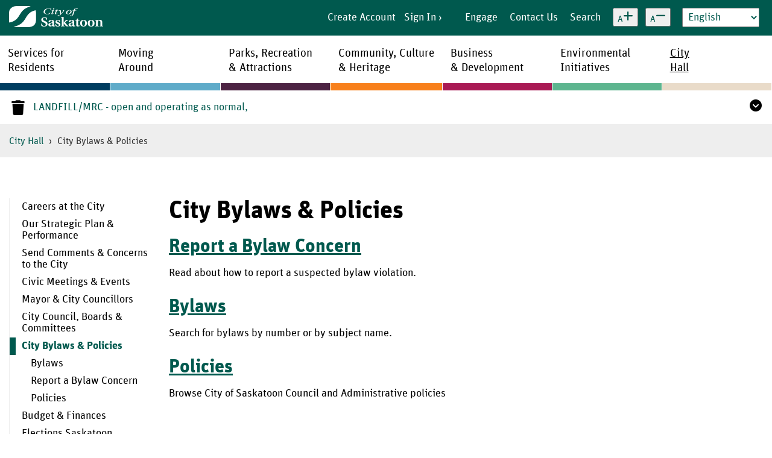

--- FILE ---
content_type: text/html; charset=UTF-8
request_url: https://www.saskatoon.ca/city-hall/city-bylaws-policies
body_size: 51027
content:
<!DOCTYPE html>
<html  lang="en" dir="ltr">
  <head>
    <meta charset="utf-8" />
<noscript><style>form.antibot * :not(.antibot-message) { display: none !important; }</style>
</noscript><script async src="https://www.googletagmanager.com/gtag/js?id=G-SZSMXL4JSE"></script>
<script>window.dataLayer = window.dataLayer || [];function gtag(){dataLayer.push(arguments)};gtag("js", new Date());gtag("set", "developer_id.dMDhkMT", true);gtag("config", "G-SZSMXL4JSE", {"groups":"default","page_placeholder":"PLACEHOLDER_page_location"});</script>
<meta name="keywords" content="Saskatoon, City, councillor, municipal, citizens, information, Saskatchewan, bylaws, water, waste, wards, cityhall, city hall, jobs, carreers, city centre, development, elections, impound, leisure pass, civic, map, city of bridges, planning, recreation, golf courses, snow, streets, sidewalks, utilities, waste" />
<link rel="canonical" href="https://www.saskatoon.ca/city-hall/city-bylaws-policies" />
<meta name="twitter:site" content="@cityofsaskatoon" />
<meta name="twitter:title" content="City Bylaws &amp; Policies" />
<meta name="twitter:image" content="https://www.saskatoon.ca/sites/default/files/images/new-social-media.jpg" />
<meta name="Generator" content="Drupal 10 (https://www.drupal.org)" />
<meta name="MobileOptimized" content="width" />
<meta name="HandheldFriendly" content="true" />
<meta name="viewport" content="width=device-width, initial-scale=1.0" />
<link rel="icon" href="/themes/saskatoon_ca/favicon.ico" type="image/vnd.microsoft.icon" />

    <title>City Bylaws &amp; Policies | City of Saskatoon</title>
    <script type="text/javascript">
  !function(T,l,y){var S=T.location,k="script",D="connectionString",C="ingestionendpoint",I="disableExceptionTracking",E="ai.device.",b="toLowerCase",w="crossOrigin",N="POST",e="appInsightsSDK",t=y.name||"appInsights";(y.name||T[e])&&(T[e]=t);var n=T[t]||function(d){var g=!1,f=!1,m={initialize:!0,queue:[],sv:"5",version:2,config:d};function v(e,t){var n={},a="Browser";return n[E+"id"]=a[b](),n[E+"type"]=a,n["ai.operation.name"]=S&&S.pathname||"_unknown_",n["ai.internal.sdkVersion"]="javascript:snippet_"+(m.sv||m.version),{time:function(){var e=new Date;function t(e){var t=""+e;return 1===t.length&&(t="0"+t),t}return e.getUTCFullYear()+"-"+t(1+e.getUTCMonth())+"-"+t(e.getUTCDate())+"T"+t(e.getUTCHours())+":"+t(e.getUTCMinutes())+":"+t(e.getUTCSeconds())+"."+((e.getUTCMilliseconds()/1e3).toFixed(3)+"").slice(2,5)+"Z"}(),name:"Microsoft.ApplicationInsights."+e.replace(/-/g,"")+"."+t,sampleRate:100,tags:n,data:{baseData:{ver:2}}}}var h=d.url||y.src;if(h){function a(e){var t,n,a,i,r,o,s,c,u,p,l;g=!0,m.queue=[],f||(f=!0,t=h,s=function(){var e={},t=d.connectionString;if(t)for(var n=t.split(";"),a=0;a<n.length;a++){var i=n[a].split("=");2===i.length&&(e[i[0][b]()]=i[1])}if(!e[C]){var r=e.endpointsuffix,o=r?e.location:null;e[C]="https://"+(o?o+".":"")+"dc."+(r||"services.visualstudio.com")}return e}(),c=s[D]||d[D]||"",u=s[C],p=u?u+"/v2/track":d.endpointUrl,(l=[]).push((n="SDK LOAD Failure: Failed to load Application Insights SDK script (See stack for details)",a=t,i=p,(o=(r=v(c,"Exception")).data).baseType="ExceptionData",o.baseData.exceptions=[{typeName:"SDKLoadFailed",message:n.replace(/\./g,"-"),hasFullStack:!1,stack:n+"\nSnippet failed to load ["+a+"] -- Telemetry is disabled\nHelp Link: https://go.microsoft.com/fwlink/?linkid=2128109\nHost: "+(S&&S.pathname||"_unknown_")+"\nEndpoint: "+i,parsedStack:[]}],r)),l.push(function(e,t,n,a){var i=v(c,"Message"),r=i.data;r.baseType="MessageData";var o=r.baseData;return o.message='AI (Internal): 99 message:"'+("SDK LOAD Failure: Failed to load Application Insights SDK script (See stack for details) ("+n+")").replace(/\"/g,"")+'"',o.properties={endpoint:a},i}(0,0,t,p)),function(e,t){if(JSON){var n=T.fetch;if(n&&!y.useXhr)n(t,{method:N,body:JSON.stringify(e),mode:"cors"});else if(XMLHttpRequest){var a=new XMLHttpRequest;a.open(N,t),a.setRequestHeader("Content-type","application/json"),a.send(JSON.stringify(e))}}}(l,p))}function i(e,t){f||setTimeout(function(){!t&&m.core||a()},500)}var e=function(){var n=l.createElement(k);n.src=h;var e=y[w];return!e&&""!==e||"undefined"==n[w]||(n[w]=e),n.onload=i,n.onerror=a,n.onreadystatechange=function(e,t){"loaded"!==n.readyState&&"complete"!==n.readyState||i(0,t)},n}();y.ld<0?l.getElementsByTagName("head")[0].appendChild(e):setTimeout(function(){l.getElementsByTagName(k)[0].parentNode.appendChild(e)},y.ld||0)}try{m.cookie=l.cookie}catch(p){}function t(e){for(;e.length;)!function(t){m[t]=function(){var e=arguments;g||m.queue.push(function(){m[t].apply(m,e)})}}(e.pop())}var n="track",r="TrackPage",o="TrackEvent";t([n+"Event",n+"PageView",n+"Exception",n+"Trace",n+"DependencyData",n+"Metric",n+"PageViewPerformance","start"+r,"stop"+r,"start"+o,"stop"+o,"addTelemetryInitializer","setAuthenticatedUserContext","clearAuthenticatedUserContext","flush"]),m.SeverityLevel={Verbose:0,Information:1,Warning:2,Error:3,Critical:4};var s=(d.extensionConfig||{}).ApplicationInsightsAnalytics||{};if(!0!==d[I]&&!0!==s[I]){var c="onerror";t(["_"+c]);var u=T[c];T[c]=function(e,t,n,a,i){var r=u&&u(e,t,n,a,i);return!0!==r&&m["_"+c]({message:e,url:t,lineNumber:n,columnNumber:a,error:i}),r},d.autoExceptionInstrumented=!0}return m}(y.cfg);function a(){y.onInit&&y.onInit(n)}(T[t]=n).queue&&0===n.queue.length?(n.queue.push(a),n.trackPageView({})):a()}(window,document,{
    src: "https://js.monitor.azure.com/scripts/b/ai.2.min.js", crossOrigin: "anonymous", cfg: { connectionString: "InstrumentationKey=4e287f86-e80b-469f-b3c1-32e87dbcbc78;IngestionEndpoint=https://canadacentral-1.in.applicationinsights.azure.com/" }});
</script>
        <link href="/themes/saskatoon_ca/fontawesome-v6/css/all.min.css" rel="stylesheet">
<!--[if gte IE 9 | !IE ]><!-->
    <link rel="stylesheet" href="/themes/saskatoon_ca/libraries/wet/css/theme.min.css"/>
    <link rel="stylesheet" href="/themes/saskatoon_ca/css/wet-theme-overrides.css"/>
<!--<![endif]-->
<!--[if lt IE 9]>
    <link href="/themes/saskatoon_ca/libraries/wet/assets/favicon.ico" rel="shortcut icon"/>
    <link rel="stylesheet" href="/themes/saskatoon_ca/libraries/wet/css/ie8-wet-boew.min.css"/>
    <script src="/themes/saskatoon_ca/libraries/wet/js/jquery/1.11.1/jquery.min.js"></script>
    <script src="/themes/saskatoon_ca/libraries/wet/js/ie8-wet-boew.min.js"></script>

<![endif]-->
<noscript><link rel="stylesheet" href="/themes/saskatoon_ca/libraries/wet/wet-boew/css/noscript.css"/></noscript>
    <link rel="stylesheet" media="all" href="/sites/default/files/css/css_YHLeOzb2bKqIGGZ_mgNHbI3Bj1ABfPq-EncHFLrVnYU.css?delta=0&amp;language=en&amp;theme=saskatoon_ca&amp;include=eJx1jUEKwCAMBD8k-KQQJQURs5IslP6-3noqzGFgDtO0TyEOu7bPZXR4aQCTobteoctuxCypOZWAy1gbQXWKg6Nb_U8ln6Stc0h7AVSnLiE" />
<link rel="stylesheet" media="all" href="/sites/default/files/css/css_7S1LWqzQpwyJyX7P9rwX5DfR9M_vuPQU0dRvt3XQFFU.css?delta=1&amp;language=en&amp;theme=saskatoon_ca&amp;include=eJx1jUEKwCAMBD8k-KQQJQURs5IslP6-3noqzGFgDtO0TyEOu7bPZXR4aQCTobteoctuxCypOZWAy1gbQXWKg6Nb_U8ln6Stc0h7AVSnLiE" />
<link rel="stylesheet" media="print" href="/sites/default/files/css/css_cW9Rk1VVu2ZWLqd-P2GpGDJbcbGa5h0NeXH87xvaiMM.css?delta=2&amp;language=en&amp;theme=saskatoon_ca&amp;include=eJx1jUEKwCAMBD8k-KQQJQURs5IslP6-3noqzGFgDtO0TyEOu7bPZXR4aQCTobteoctuxCypOZWAy1gbQXWKg6Nb_U8ln6Stc0h7AVSnLiE" />

    
    <meta name="format-detection" content="telephone=no">
    <meta name="msvalidate.01" content="EE931C5DE7F88A89745334B2274EC5A1" />
    <script>document.documentElement.className += (("ontouchstart" in document.documentElement) ? ' touch' : ' no-touch');</script>

                                      
            <script type="text/javascript">
        (function(c,l,a,r,i,t,y){
          c[a]=c[a]||function(){(c[a].q=c[a].q||[]).push(arguments)};
          t=l.createElement(r);t.async=1;t.src="https://www.clarity.ms/tag/"+i;
          y=l.getElementsByTagName(r)[0];y.parentNode.insertBefore(t,y);
        })(window, document, "clarity", "script", "t4k0w811pe");
      </script>
       
  </head>

  <body class="path-node page-node-type-page has-glyphicons">
    <a href="#main-content" class="visually-hidden focusable skip-link">
      Skip to main content
    </a>

    <header id="header" role="banner">
      <div class="header-topbar">
        <div class="header-logo">
          <a href="/" style="
                  background-image: url(/themes/saskatoon_ca/images/logo.png);
                  background-image: url(/themes/saskatoon_ca/images/logo.svg), none;">
            <span class="clip">Home</span>
          </a>
        </div>

        <div class="header-topbar-inner">
          <div class="header-user">
            
<section class="block block-saskatoon-dashboard block-saskatoon-dashboard-user-links clearfix">
  
    

        <a class="create-account" href="https://apps5.saskatoon.ca/app/IDSrvAnon/AcctCreateU.aspx">Create Account</a>
  <a href="/saml_login" class="signin">Sign In</a>

  </section>


          </div>
          <div class="header-icon">
            <a href="/engage">
              <i class="fa fa-users" aria-hidden="true"></i>
              <span>Engage</span>
            </a>
          </div>
          <div class="header-icon">
            <a href="/city-hall/send-comments-concerns-city/contact-us">
              <i class="fa fa-phone" aria-hidden="true"></i>
              <span>Contact Us</span>
            </a>
          </div>
          <div class="header-icon">
            <a href="#" class="header-topbar-drawer-toggle" data-selector="#header-search" data-focus="#gsc-i-id1">
              <i class="fa fa-search" aria-hidden="true"></i>
              <span>Search</span>
            </a>
          </div>
          <div id="text-size-adjustments">
            <button class="text-size-button text-size-increase" data-action="increase" aria-label="Increase text size" translate="no">
              <span class="letter">A</span><span class="btnaction fa-solid fa-plus"></span>
            </button>
            <button class="text-size-button text-size-decrease" data-action="decrease" aria-label="Decrease text size" translate="no">
              <span class="letter">A</span><span class="btnaction fa-solid fa-minus"></span>
            </button>
          </div>
          <div class="header-language">
            <div class="gtranslate_wrapper"></div>
          </div>
        </div>

        <div class="header-topbar-dresser">
          <div id="header-search" class="header-topbar-drawer">
            
<section class="block block-saskatoon-google-search block-saskatoon-google-search-box clearfix">
  
    

      <section class="header-search" id="wb-srch">
  <div id="cse-search-box">
    <div class="gcse-searchbox-only" data-resultsUrl="/search" enableAutoComplete="true"></div>
  </div>
</section>

  </section>


          </div>
        </div>
      </div>
    </header>

      <div class="region region-nav-primary">
    <div id="wb-bnr">
	<div id="wb-bar">
		<nav role="navigation" id="wb-sm" data-trgt="mb-pnl" class="wb-menu wb-menu-inited navigation-primary" typeof="SiteNavigationElement">
			<div id="wb-glb-mn" class="pnl-strt nvbar">
				<h2>Main Menu</h2>
				<div>
					
                  <ul class="list-inline menu" role="menubar">
                                                
                <li class="section-1 expanded  first">
                                                                                                                                                                                                                                            <a href="/services-residents" class="item" data-drupal-link-system-path="node/133">Services for<br>Residents</a>
                    
                                                      <ul class="sm list-unstyled" role="menu">
                                                
                <li class="expanded  first">
                                                                                                                                                                                                <a href="/services-residents/connect-your-city" data-drupal-link-system-path="node/650939">Connect with your City</a>
                    
                                                      <ul role="menu">
                                                
                <li class="first">
                                                                                                                                                                                            <details>
                            <summary><a href="/engage" title="Engage with Your City" data-drupal-link-system-path="engage">Engage with your City</a></summary>
                          
                                                           </details>
                                 </li>
                                            
                <li>
                                                                                                                                                                                            <details>
                            <summary><a href="/services-residents/connect-your-city/use-our-online-services" data-drupal-link-system-path="node/575785">Request Services Online</a></summary>
                          
                                                           </details>
                                 </li>
                                            
                <li>
                                                                                                                                                                                            <details>
                            <summary><a href="/city-hall/send-comments-concerns-city/contact-us" title="Contact Us" data-drupal-link-system-path="node/529192">Contact Us on our Website</a></summary>
                          
                                                           </details>
                                 </li>
                                            
                <li>
                                                                                                                                                                                            <details>
                            <summary><a href="/services-residents/connect-your-city/contact-us-social-media" data-drupal-link-system-path="node/650940">Contact Us on Social Media</a></summary>
                          
                                                           </details>
                                 </li>
                                            
                <li>
                                                                                                                                                                                            <details>
                            <summary><a href="/services-residents/connect-your-city/contact-us-phone" data-drupal-link-system-path="node/106109">Contact Us by Phone</a></summary>
                          
                                                           </details>
                                 </li>
                                            
                <li>
                                                                                                                                                                                            <details>
                            <summary><a href="/services-residents/connect-your-city/organizational-charts" data-drupal-link-system-path="node/215">Organizational Charts</a></summary>
                          
                                                           </details>
                                 </li>
                                            
                <li>
                                                                                                                                                                                            <details>
                            <summary><a href="/services-residents/connect-your-city/pilot-project-public-wifi" data-drupal-link-system-path="node/1243353">Free public WiFi pilot project</a></summary>
                          
                                                           </details>
                                 </li>
                                            
                <li>
                                                                                                                                                                                            <details>
                            <summary><a href="/services-residents/connect-your-city/news-subscriptions" data-drupal-link-system-path="node/1198599">News Subscriptions</a></summary>
                          
                                                           </details>
                                 </li>
                                            
                <li>
                                                                                                                                                                                            <details>
                            <summary><a href="/services-residents/connect-your-city/open-data" data-drupal-link-system-path="node/1269922">Open Data</a></summary>
                          
                                                           </details>
                                 </li>
                                            
                <li class="last">
                                                                                                                                                                                            <details>
                            <summary><a href="/services-residents/connect-your-city/canada-post-service-disruption" data-drupal-link-system-path="node/1271958">Canada Post Service Disruption</a></summary>
                          
                                                           </details>
                                 </li>
                </ul>

        
                                                     </li>
                                            
                <li class="expanded ">
                                                                                                                                                                                                <a href="/services-residents/housing-property" data-drupal-link-system-path="node/127">Housing &amp; Property</a>
                    
                                                      <ul role="menu">
                                                
                <li class="expanded  first">
                                                                                                                                                                                            <details>
                            <summary><a href="/services-residents/housing-property/city-owned-trees" data-drupal-link-system-path="node/843002">City-Owned Trees</a></summary>
                          
                                                      <ul role="menu">
                                                
                <li class="first">
                                                                                                                                                                                            <details>
                            <summary><a href="/services-residents/housing-property/city-owned-trees/tree-maintenance-inspections" data-drupal-link-system-path="node/1079453">Tree Maintenance &amp; Inspections</a></summary>
                          
                                                           </details>
                                 </li>
                                            
                <li>
                                                                                                                                                                                            <details>
                            <summary><a href="/services-residents/housing-property/city-owned-trees/tree-planting-0" data-drupal-link-system-path="node/1084922">Tree Planting</a></summary>
                          
                                                           </details>
                                 </li>
                                            
                <li class="expanded ">
                                                                                                                                                                                            <details>
                            <summary><a href="/services-residents/housing-property/city-owned-trees/tree-protection-requirements" data-drupal-link-system-path="node/843004">Tree Protection Requirements</a></summary>
                          
                                                      <ul role="menu">
                                                
                <li class="first">
                                                                                                                                                                                            <details>
                            <summary><a href="/services-residents/housing-property/city-owned-trees/tree-protection-requirements/tree-permits" data-drupal-link-system-path="node/1269937">Tree Permits</a></summary>
                          
                                                           </details>
                                 </li>
                                            
                <li class="last">
                                                                                                                                                                                            <details>
                            <summary><a href="/services-residents/housing-property/city-owned-trees/tree-protection-requirements/tree-protection-faqs" data-drupal-link-system-path="node/1267522">Tree Protection FAQs</a></summary>
                          
                                                           </details>
                                 </li>
                </ul>

        
                                                           </details>
                                 </li>
                                            
                <li class="expanded ">
                                                                                                                                                                                            <details>
                            <summary><a href="/services-residents/housing-property/city-owned-trees/tree-diseases-pests" data-drupal-link-system-path="node/843005">Tree Diseases &amp; Pests</a></summary>
                          
                                                      <ul role="menu">
                                                
                <li class="first last">
                                                                                                                                                                                            <details>
                            <summary><a href="/services-residents/housing-property/city-owned-trees/tree-diseases-pests/dutch-elm-disease" data-drupal-link-system-path="node/1222415">Dutch Elm Disease</a></summary>
                          
                                                           </details>
                                 </li>
                </ul>

        
                                                           </details>
                                 </li>
                                            
                <li>
                                                                                                                                                                                            <details>
                            <summary><a href="/services-residents/housing-property/city-owned-trees/tree-care" data-drupal-link-system-path="node/1084921">Tree Care</a></summary>
                          
                                                           </details>
                                 </li>
                                            
                <li class="last">
                                                                                                                                                                                            <details>
                            <summary><a href="/services-residents/housing-property/city-owned-trees/industrial-tree-planting" title="Industrial Tree Planting Program" data-drupal-link-system-path="node/1273380">Industrial Tree Planting</a></summary>
                          
                                                           </details>
                                 </li>
                </ul>

        
                                                           </details>
                                 </li>
                                            
                <li>
                                                                                                                                                                                            <details>
                            <summary><a href="/services-residents/housing-property/boarders" data-drupal-link-system-path="node/254">Boarders</a></summary>
                          
                                                           </details>
                                 </li>
                                            
                <li class="expanded ">
                                                                                                                                                                                            <details>
                            <summary><a href="/services-residents/housing-property/yard-garden" data-drupal-link-system-path="node/10">Yard &amp; Garden</a></summary>
                          
                                                      <ul role="menu">
                                                
                <li class="expanded  first">
                                                                                                                                                                                            <details>
                            <summary><a href="/services-residents/housing-property/yard-garden/yard-garden-pests" data-drupal-link-system-path="node/55">Yard &amp; Garden Pests</a></summary>
                          
                                                      <ul role="menu">
                                                
                <li class="first">
                                                                                                                                                                                            <details>
                            <summary><a href="/services-residents/housing-property/yard-garden/yard-garden-pests/insect-biocontrols" title="Insect Biocontrols in Saskatoon" data-drupal-link-system-path="node/1266712">Insect Biocontrols</a></summary>
                          
                                                           </details>
                                 </li>
                                            
                <li class="last">
                                                                                                                                                                                            <details>
                            <summary><a href="/services-residents/housing-property/yard-garden/yard-garden-pests/mosquito-counts" data-drupal-link-system-path="node/252">Mosquito Counts</a></summary>
                          
                                                           </details>
                                 </li>
                </ul>

        
                                                           </details>
                                 </li>
                                            
                <li>
                                                                                                                                                                                            <details>
                            <summary><a href="/services-residents/housing-property/yard-garden/public-space-gardening" data-drupal-link-system-path="node/56">Public Space Gardening</a></summary>
                          
                                                           </details>
                                 </li>
                                            
                <li>
                                                                                                                                                                                            <details>
                            <summary><a href="/services-residents/housing-property/yard-garden/garage-and-yard-sales" data-drupal-link-system-path="node/354">Garage and Yard Sales</a></summary>
                          
                                                           </details>
                                 </li>
                                            
                <li>
                                                                                                                                                                                            <details>
                            <summary><a href="/services-residents/housing-property/yard-garden/recreation-vehicles" data-drupal-link-system-path="node/359">Recreation Vehicles</a></summary>
                          
                                                           </details>
                                 </li>
                                            
                <li>
                                                                                                                                                                                            <details>
                            <summary><a href="/services-residents/housing-property/yard-garden/residential-fences" data-drupal-link-system-path="node/364">Residential Fences</a></summary>
                          
                                                           </details>
                                 </li>
                                            
                <li>
                                                                                                                                                                                            <details>
                            <summary><a href="/services-residents/housing-property/yard-garden/property-maintenance-waste-management-appeals" data-drupal-link-system-path="node/58">Property Maintenance &amp; Waste Management Appeals</a></summary>
                          
                                                           </details>
                                 </li>
                                            
                <li>
                                                                                                                                                                                            <details>
                            <summary><a href="/services-residents/housing-property/yard-garden/weed-control" data-drupal-link-system-path="node/1217708">Weed Control</a></summary>
                          
                                                           </details>
                                 </li>
                                            
                <li>
                                                                                                                                                                                            <details>
                            <summary><a href="/services-residents/housing-property/yard-garden/be-pesticide-free" title="The City of Saskatoon&#039;s Be Pesticide Free page with information on how to reduce pesticide-free lawn and garden care." data-drupal-link-system-path="node/42638">Be Pesticide Free</a></summary>
                          
                                                           </details>
                                 </li>
                                            
                <li class="last">
                                                                                                                                                                                            <details>
                            <summary><a href="/services-residents/housing-property/yard-garden/healthy-yards" title="The City of Saskatoon&#039;s Healthy Yards program. Information on Home Composting, Water Conservation, Pesticide-Free Gardening, Lawn Care and more." data-drupal-link-system-path="node/42637">Healthy Yards</a></summary>
                          
                                                           </details>
                                 </li>
                </ul>

        
                                                           </details>
                                 </li>
                                            
                <li>
                                                                                                                                                                                            <details>
                            <summary><a href="/services-residents/housing-property/graffiti-reduction" data-drupal-link-system-path="node/28074">Graffiti Reduction</a></summary>
                          
                                                           </details>
                                 </li>
                                            
                <li class="expanded ">
                                                                                                                                                                                            <details>
                            <summary><a href="/services-residents/housing-property/affordable-housing" data-drupal-link-system-path="node/1103831">Affordable Housing</a></summary>
                          
                                                      <ul role="menu">
                                                
                <li class="first">
                                                                                                                                                                                            <details>
                            <summary><a href="/services-residents/housing-property/affordable-housing/affordable-housing-program-and-resources" data-drupal-link-system-path="node/13">Affordable Housing Program and Resources</a></summary>
                          
                                                           </details>
                                 </li>
                                            
                <li>
                                                                                                                                                                                            <details>
                            <summary><a href="/affordable-housing-incentives" data-drupal-link-system-path="node/69">Affordable Housing Incentives</a></summary>
                          
                                                           </details>
                                 </li>
                                            
                <li class="last">
                                                                                                                                                                                            <details>
                            <summary><a href="/services-residents/housing-property/attainable-housing/rapid-housing-initiative" data-drupal-link-system-path="node/1259447">Rapid Housing Initiative</a></summary>
                          
                                                           </details>
                                 </li>
                </ul>

        
                                                           </details>
                                 </li>
                                            
                <li>
                                                                                                                                                                                            <details>
                            <summary><a href="/services-residents/housing-property/point-time-count" title="Point-in-Time Count" data-drupal-link-system-path="node/1271969">Point-in-Time Count</a></summary>
                          
                                                           </details>
                                 </li>
                                            
                <li class="expanded  last">
                                                                                                                                                                                            <details>
                            <summary><a href="/services-residents/housing-property/good-neighbour-guide" data-drupal-link-system-path="node/1148580">Good Neighbour Guide</a></summary>
                          
                                                      <ul role="menu">
                                                
                <li class="first last">
                                                                                                                                                                                            <details>
                            <summary><a href="/services-residents/housing-property/good-neighbour-guide/security-camera-usage" data-drupal-link-system-path="node/1276064">Security Camera Usage</a></summary>
                          
                                                           </details>
                                 </li>
                </ul>

        
                                                           </details>
                                 </li>
                </ul>

        
                                                     </li>
                                            
                <li class="expanded ">
                                                                                                                                                                                                <a href="/services-residents/property-tax-assessment" data-drupal-link-system-path="node/1132322">Property Tax &amp; Assessment</a>
                    
                                                      <ul role="menu">
                                                
                <li class="first">
                                                                                                                                                                                            <details>
                            <summary><a href="/services-residents/property-tax-assessment/assessment-appeals" data-drupal-link-system-path="node/161">Assessment Appeals</a></summary>
                          
                                                           </details>
                                 </li>
                                            
                <li>
                                                                                                                                                                                            <details>
                            <summary><a href="/services-residents/property-tax-assessment/assessment" data-drupal-link-system-path="node/357755">Assessment</a></summary>
                          
                                                           </details>
                                 </li>
                                            
                <li class="expanded ">
                                                                                                                                                                                            <details>
                            <summary><a href="/services-residents/property-tax-assessment/property-tax" data-drupal-link-system-path="node/137">Property Tax</a></summary>
                          
                                                      <ul role="menu">
                                                
                <li class="expanded  first last">
                                                                                                                                                                                            <details>
                            <summary><a href="/services-residents/property-tax-assessment/property-tax/property-assessment-tax-tool" data-drupal-link-system-path="node/121">Property Assessment &amp; Tax Tool</a></summary>
                          
                                                      <ul role="menu">
                                                
                <li class="first last">
                                                                                                                                                                                            <details>
                            <summary><a href="/services-residents/property-tax-assessment/property-tax/property-assessment-tax-tool/terms-use" data-drupal-link-system-path="node/230">Terms of Use</a></summary>
                          
                                                           </details>
                                 </li>
                </ul>

        
                                                           </details>
                                 </li>
                </ul>

        
                                                           </details>
                                 </li>
                                            
                <li class="expanded ">
                                                                                                                                                                                            <details>
                            <summary><a href="/services-residents/property-tax-assessment/tax-payment" data-drupal-link-system-path="node/138">Tax Payment</a></summary>
                          
                                                      <ul role="menu">
                                                
                <li class="first">
                                                                                                                                                                                            <details>
                            <summary><a href="/services-residents/property-tax-assessment/tax-payment/seniors-property-tax-deferral-program" data-drupal-link-system-path="node/171">Seniors  Property Tax Deferral Program</a></summary>
                          
                                                           </details>
                                 </li>
                                            
                <li class="last">
                                                                                                                                                                                            <details>
                            <summary><a href="/services-residents/property-tax-assessment/tax-payment/tax-instalment-payment-plan-service-tipps" data-drupal-link-system-path="node/860911">Tax Instalment Payment Plan Service (TIPPS)</a></summary>
                          
                                                           </details>
                                 </li>
                </ul>

        
                                                           </details>
                                 </li>
                                            
                <li>
                                                                                                                                                                                            <details>
                            <summary><a href="/services-residents/property-tax-assessment/request-information" data-drupal-link-system-path="node/273234">Request For Information</a></summary>
                          
                                                           </details>
                                 </li>
                                            
                <li class="expanded  last">
                                                                                                                                                                                            <details>
                            <summary><a href="/services-residents/property-tax-assessment/tax-rates-mill-rates" data-drupal-link-system-path="node/139">Tax Rates &amp; Mill Rates</a></summary>
                          
                                                      <ul role="menu">
                                                
                <li class="first last">
                                                                                                                                                                                            <details>
                            <summary><a href="/services-residents/property-tax-assessment/tax-rates-mill-rates/municipal-tax-ratio-policy" title="Every year City Council approves tax policy recommendations from the Administration. The Standing Policy Committee on Finance Will Consider Property Tax Policy Options March 6, 2017." data-drupal-link-system-path="node/544100">Municipal Tax Ratio Policy</a></summary>
                          
                                                           </details>
                                 </li>
                </ul>

        
                                                           </details>
                                 </li>
                </ul>

        
                                                     </li>
                                            
                <li class="expanded ">
                                                                                                                                                                                                <a href="/services-residents/homebuilding-renovations-improvements" data-drupal-link-system-path="node/1173785">Homebuilding, Renovations &amp; Improvements</a>
                    
                                                      <ul role="menu">
                                                
                <li class="expanded  first">
                                                                                                                                                                                            <details>
                            <summary><a href="/services-residents/homebuilding-renovations-improvements/getting-started" data-drupal-link-system-path="node/1173787">Getting Started</a></summary>
                          
                                                      <ul role="menu">
                                                
                <li class="first">
                                                                                                                                                                                            <details>
                            <summary><a href="/services-residents/homebuilding-renovations-improvements/getting-started/building-permits" data-drupal-link-system-path="node/1173808">Building Permits</a></summary>
                          
                                                           </details>
                                 </li>
                                            
                <li>
                                                                                                                                                                                            <details>
                            <summary><a href="/services-residents/homebuilding-renovations-improvements/getting-started/building-permit-fees" data-drupal-link-system-path="node/1173811">Building Permit Fees</a></summary>
                          
                                                           </details>
                                 </li>
                                            
                <li>
                                                                                                                                                                                            <details>
                            <summary><a href="/services-residents/homebuilding-renovations-improvements/getting-started/building-permit-timelines" data-drupal-link-system-path="node/1174712">Building Permit Timelines</a></summary>
                          
                                                           </details>
                                 </li>
                                            
                <li class="last">
                                                                                                                                                                                            <details>
                            <summary><a href="/services-residents/homebuilding-renovations-improvements/getting-started/bylaws-and-policies" data-drupal-link-system-path="node/1173812">Bylaws and Policies</a></summary>
                          
                                                           </details>
                                 </li>
                </ul>

        
                                                           </details>
                                 </li>
                                            
                <li class="expanded ">
                                                                                                                                                                                            <details>
                            <summary><a href="/services-residents/homebuilding-renovations-improvements/project-guides" data-drupal-link-system-path="node/1173788">Project Guides</a></summary>
                          
                                                      <ul role="menu">
                                                
                <li class="first">
                                                                                                                                                                                            <details>
                            <summary><a href="/services-residents/homebuilding-renovations-improvements/project-guides/decks" data-drupal-link-system-path="node/1173816">Decks</a></summary>
                          
                                                           </details>
                                 </li>
                                            
                <li>
                                                                                                                                                                                            <details>
                            <summary><a href="/services-residents/homebuilding-renovations-improvements/project-guides/garages" data-drupal-link-system-path="node/1173814">Garages</a></summary>
                          
                                                           </details>
                                 </li>
                                            
                <li>
                                                                                                                                                                                            <details>
                            <summary><a href="/services-residents/homebuilding-renovations-improvements/project-guides/home-renovation-addition-or-new-construction" data-drupal-link-system-path="node/1173813">Home Renovation, Addition or New Construction</a></summary>
                          
                                                           </details>
                                 </li>
                                            
                <li>
                                                                                                                                                                                            <details>
                            <summary><a href="/services-residents/homebuilding-renovations-improvements/project-guides/demolition" data-drupal-link-system-path="node/1173821">Demolition</a></summary>
                          
                                                           </details>
                                 </li>
                                            
                <li class="expanded ">
                                                                                                                                                                                            <details>
                            <summary><a href="/services-residents/homebuilding-renovations-improvements/project-guides/secondary-suites" data-drupal-link-system-path="node/1173815">Secondary Suites</a></summary>
                          
                                                      <ul role="menu">
                                                
                <li class="first last">
                                                                                                                                                                                            <details>
                            <summary><a href="/services-residents/homebuilding-renovations-improvements/project-guides/secondary-suites/legalizing-existing-suites" data-drupal-link-system-path="node/357">Legalizing Existing Suites</a></summary>
                          
                                                           </details>
                                 </li>
                </ul>

        
                                                           </details>
                                 </li>
                                            
                <li>
                                                                                                                                                                                            <details>
                            <summary><a href="/services-residents/homebuilding-renovations-improvements/project-guides/garden-and-garage-suites" data-drupal-link-system-path="node/1173824">Garden and Garage Suites</a></summary>
                          
                                                           </details>
                                 </li>
                                            
                <li>
                                                                                                                                                                                            <details>
                            <summary><a href="/services-residents/homebuilding-renovations-improvements/project-guides/swimming-pools" data-drupal-link-system-path="node/1173826">Swimming Pools</a></summary>
                          
                                                           </details>
                                 </li>
                                            
                <li class="last">
                                                                                                                                                                                            <details>
                            <summary><a href="/services-residents/homebuilding-renovations-improvements/project-guides/homeowner-plumbing-permit" data-drupal-link-system-path="node/1277042">Homeowner Plumbing Permit</a></summary>
                          
                                                           </details>
                                 </li>
                </ul>

        
                                                           </details>
                                 </li>
                                            
                <li>
                                                                                                                                                                                            <details>
                            <summary><a href="/business-development/development-regulation/zoning-and-land-use" data-drupal-link-system-path="node/1055827">Zoning and Land Use</a></summary>
                          
                                                           </details>
                                 </li>
                                            
                <li>
                                                                                                                                                                                            <details>
                            <summary><a href="/services-residents/homebuilding-renovations-improvements/permit-forms-applications" data-drupal-link-system-path="node/1173791">Permit Forms &amp; Applications</a></summary>
                          
                                                           </details>
                                 </li>
                                            
                <li>
                                                                                                                                                                                            <details>
                            <summary><a href="/services-residents/homebuilding-renovations-improvements/building-permit-inspections" data-drupal-link-system-path="node/1173792">Building Permit Inspections</a></summary>
                          
                                                           </details>
                                 </li>
                                            
                <li class="expanded ">
                                                                                                                                                                                            <details>
                            <summary><a href="/services-residents/homebuilding-renovations-improvements/building-property-information" data-drupal-link-system-path="node/1173793">Building &amp; Property Information</a></summary>
                          
                                                      <ul role="menu">
                                                
                <li class="first">
                                                                                                                                                                                            <details>
                            <summary><a href="/services-residents/homebuilding-renovations-improvements/building-property-information/civic-addressing" data-drupal-link-system-path="node/1174720">Civic Addressing</a></summary>
                          
                                                           </details>
                                 </li>
                                            
                <li class="last">
                                                                                                                                                                                            <details>
                            <summary><a href="/services-residents/homebuilding-renovations-improvements/building-property-information/permit-data-reports" data-drupal-link-system-path="node/1173893">Permit Data &amp; Reports</a></summary>
                          
                                                           </details>
                                 </li>
                </ul>

        
                                                           </details>
                                 </li>
                                            
                <li>
                                                                                                                                                                                            <details>
                            <summary><a href="/services-residents/homebuilding-renovations-improvements/2020-national-codes" data-drupal-link-system-path="node/1266698">2020 National Codes</a></summary>
                          
                                                           </details>
                                 </li>
                                            
                <li class="last">
                                                                                                                                                                                            <details>
                            <summary><a href="/services-residents/homebuilding-renovations-improvements/home-energy-renovation-resources" data-drupal-link-system-path="node/1262264">Renovation  Resources</a></summary>
                          
                                                           </details>
                                 </li>
                </ul>

        
                                                     </li>
                                            
                <li class="expanded ">
                                                                                                                                                                                                <a href="/services-residents/power-water-sewer" data-drupal-link-system-path="node/1256141">Power, Water &amp; Sewer</a>
                    
                                                      <ul role="menu">
                                                
                <li class="expanded  first">
                                                                                                                                                                                            <details>
                            <summary><a href="/services-residents/power-water-sewer/my-utility-account" data-drupal-link-system-path="node/80">My Utility Account</a></summary>
                          
                                                      <ul role="menu">
                                                
                <li class="first">
                                                                                                                                                                                            <details>
                            <summary><a href="/services-residents/power-water-sewer/my-utility-account/payment-information" data-drupal-link-system-path="node/301">Payment Information</a></summary>
                          
                                                           </details>
                                 </li>
                                            
                <li>
                                                                                                                                                                                            <details>
                            <summary><a href="/services-residents/power-water-sewer/my-utility-account/connect-or-disconnect-service" data-drupal-link-system-path="node/302">Connect or Disconnect Service</a></summary>
                          
                                                           </details>
                                 </li>
                                            
                <li class="expanded ">
                                                                                                                                                                                            <details>
                            <summary><a href="/services-residents/power-water-sewer/my-utility-account/reading-your-meter" data-drupal-link-system-path="node/304">Reading Your Meter</a></summary>
                          
                                                      <ul role="menu">
                                                
                <li class="first last">
                                                                                                                                                                                            <details>
                            <summary><a href="/services-residents/power-water-sewer/my-utility-account/reading-your-meter/submit-your-meter-reading-online" data-drupal-link-system-path="node/303">Submit Your Meter Reading Online</a></summary>
                          
                                                           </details>
                                 </li>
                </ul>

        
                                                           </details>
                                 </li>
                                            
                <li class="expanded ">
                                                                                                                                                                                            <details>
                            <summary><a href="/services-residents/power-water-sewer/my-utility-account/bill-delivery-preference" data-drupal-link-system-path="node/96">eBill Signup</a></summary>
                          
                                                      <ul role="menu">
                                                
                <li class="first last">
                                                                                                                                                                                            <details>
                            <summary><a href="/services-residents/power-water-sewer/my-utility-account/ebill-signup/switch-paperless-ebill" data-drupal-link-system-path="node/307577">Switch to eBill!</a></summary>
                          
                                                           </details>
                                 </li>
                </ul>

        
                                                           </details>
                                 </li>
                                            
                <li>
                                                                                                                                                                                            <details>
                            <summary><a href="/services-residents/power-water-sewer/my-utility-account/account-summary" data-drupal-link-system-path="node/131">Account Summary</a></summary>
                          
                                                           </details>
                                 </li>
                                            
                <li>
                                                                                                                                                                                            <details>
                            <summary><a href="/services-residents/power-water-sewer/my-utility-account/bill-history" data-drupal-link-system-path="node/77">Bill History</a></summary>
                          
                                                           </details>
                                 </li>
                                            
                <li>
                                                                                                                                                                                            <details>
                            <summary><a href="/services-residents/power-water-sewer/my-utility-account/consumption-charges" data-drupal-link-system-path="node/85">Consumption &amp; Charges</a></summary>
                          
                                                           </details>
                                 </li>
                                            
                <li>
                                                                                                                                                                                            <details>
                            <summary><a href="/services-residents/power-water-sewer/my-utility-account/equalized-payment-plan" data-drupal-link-system-path="node/109">Equalized Payment Plan</a></summary>
                          
                                                           </details>
                                 </li>
                                            
                <li>
                                                                                                                                                                                            <details>
                            <summary><a href="/services-residents/power-water-sewer/my-utility-account/payments-credits" data-drupal-link-system-path="node/132">Payments &amp; Credits</a></summary>
                          
                                                           </details>
                                 </li>
                                            
                <li>
                                                                                                                                                                                            <details>
                            <summary><a href="/services-residents/power-water-sewer/my-utility-account/my-carts" data-drupal-link-system-path="node/163">My Carts</a></summary>
                          
                                                           </details>
                                 </li>
                                            
                <li class="last">
                                                                                                                                                                                            <details>
                            <summary><a href="/services-residents/power-water-sewer/my-utility-account/waste-utility-subsidy" data-drupal-link-system-path="node/1266271">Waste Utility Subsidy</a></summary>
                          
                                                           </details>
                                 </li>
                </ul>

        
                                                           </details>
                                 </li>
                                            
                <li class="expanded ">
                                                                                                                                                                                            <details>
                            <summary><a href="/services-residents/power-water-sewer/utility-rates" data-drupal-link-system-path="node/1068000">Utility Rates</a></summary>
                          
                                                      <ul role="menu">
                                                
                <li class="expanded  first">
                                                                                                                                                                                            <details>
                            <summary><a href="/services-residents/power-water-sewer/utility-rates/electrical-rates" data-drupal-link-system-path="node/1068003">Electrical Rates</a></summary>
                          
                                                      <ul role="menu">
                                                
                <li class="first last">
                                                                                                                                                                                            <details>
                            <summary><a href="/services-residents/power-water-sewer/utility-rates/electrical-rates/saskatchewan-electric-heat-relief-slp-one-time-rebate" data-drupal-link-system-path="node/1267154">Electric Heat Relief Rebate</a></summary>
                          
                                                           </details>
                                 </li>
                </ul>

        
                                                           </details>
                                 </li>
                                            
                <li>
                                                                                                                                                                                            <details>
                            <summary><a href="/services-residents/power-water-sewer/utility-rates/waste-utility-rates" data-drupal-link-system-path="node/1262965">Waste Rates</a></summary>
                          
                                                           </details>
                                 </li>
                                            
                <li class="last">
                                                                                                                                                                                            <details>
                            <summary><a href="/services-residents/power-water-sewer/utility-rates/water-rates" data-drupal-link-system-path="node/1068005">Water Rates</a></summary>
                          
                                                           </details>
                                 </li>
                </ul>

        
                                                           </details>
                                 </li>
                                            
                <li class="expanded ">
                                                                                                                                                                                            <details>
                            <summary><a href="/services-residents/power-water-sewer/smartutil" data-drupal-link-system-path="node/1262300">SmartUTIL</a></summary>
                          
                                                      <ul role="menu">
                                                
                <li class="first">
                                                                                                                                                                                            <details>
                            <summary><a href="/services-residents/power-water-sewer/smartutil/be-water-wise" title="The City of Saskatoon&#039;s Be Water Wise page provides information on: how to conserve water in your home and yard, rain barrel rebates, low-water gardening practices and more." data-drupal-link-system-path="node/306">Be Water Wise</a></summary>
                          
                                                           </details>
                                 </li>
                                            
                <li class="last">
                                                                                                                                                                                            <details>
                            <summary><a href="/services-residents/power-water-sewer/smartutil/be-energy-wise" data-drupal-link-system-path="node/1273659">Be Energy Wise</a></summary>
                          
                                                           </details>
                                 </li>
                </ul>

        
                                                           </details>
                                 </li>
                                            
                <li class="expanded ">
                                                                                                                                                                                            <details>
                            <summary><a href="/services-residents/power-water-sewer/drinking-water" data-drupal-link-system-path="node/1056794">Drinking Water</a></summary>
                          
                                                      <ul role="menu">
                                                
                <li class="expanded  first">
                                                                                                                                                                                            <details>
                            <summary><a href="/services-residents/power-water-sewer/drinking-water/drinking-water-advisories" data-drupal-link-system-path="node/287">Drinking Water Advisories</a></summary>
                          
                                                      <ul role="menu">
                                                
                <li class="first last">
                                                                                                                                                                                            <details>
                            <summary><a href="/services-residents/power-water-sewer/drinking-water/drinking-water-advisories/drinking-water-advisories-dashboard" data-drupal-link-system-path="node/1264318">DWA Dashboard</a></summary>
                          
                                                           </details>
                                 </li>
                </ul>

        
                                                           </details>
                                 </li>
                                            
                <li>
                                                                                                                                                                                            <details>
                            <summary><a href="/services-residents/power-water-sewer/drinking-water/water-quality-characteristics" data-drupal-link-system-path="node/297">Water Quality Characteristics</a></summary>
                          
                                                           </details>
                                 </li>
                                            
                <li>
                                                                                                                                                                                            <details>
                            <summary><a href="/services-residents/power-water-sewer/drinking-water/water-treatment-plant" data-drupal-link-system-path="node/293">Water Treatment Plant</a></summary>
                          
                                                           </details>
                                 </li>
                                            
                <li class="expanded ">
                                                                                                                                                                                            <details>
                            <summary><a href="/services-residents/power-water-sewer/drinking-water/cross-connection-control" data-drupal-link-system-path="node/299">Cross Connection Control</a></summary>
                          
                                                      <ul role="menu">
                                                
                <li class="first last">
                                                                                                                                                                                            <details>
                            <summary><a href="/services-residents/power-water-sewer/drinking-water/cross-connection-control/cross-connection-protection" title="Reduce your risk of drinking water contamination if you are using a hose or other connection to your drinking water supply." data-drupal-link-system-path="node/944021">Cross Connection Prevention</a></summary>
                          
                                                           </details>
                                 </li>
                </ul>

        
                                                           </details>
                                 </li>
                                            
                <li>
                                                                                                                                                                                            <details>
                            <summary><a href="/services-residents/power-water-sewer/drinking-water/licensed-backflow-testers" data-drupal-link-system-path="node/310">Licensed Backflow Testers</a></summary>
                          
                                                           </details>
                                 </li>
                                            
                <li class="expanded ">
                                                                                                                                                                                            <details>
                            <summary><a href="/services-residents/power-water-sewer/drinking-water/water-meters" data-drupal-link-system-path="node/290">Water Meters</a></summary>
                          
                                                      <ul role="menu">
                                                
                <li class="first">
                                                                                                                                                                                            <details>
                            <summary><a href="/services-residents/power-water-sewer/drinking-water/water-meters/water-meter-ami-project" data-drupal-link-system-path="node/304824">Water Meter - AMI Project</a></summary>
                          
                                                           </details>
                                 </li>
                                            
                <li class="last">
                                                                                                                                                                                            <details>
                            <summary><a href="/services-residents/power-water-sewer/drinking-water/water-meters/updates-water-meter-installation-standards" data-drupal-link-system-path="node/1271713">Water Meter Updates</a></summary>
                          
                                                           </details>
                                 </li>
                </ul>

        
                                                           </details>
                                 </li>
                                            
                <li>
                                                                                                                                                                                            <details>
                            <summary><a href="/services-residents/power-water-sewer/drinking-water/water-workers-week" data-drupal-link-system-path="node/46457">Water Workers Week</a></summary>
                          
                                                           </details>
                                 </li>
                                            
                <li>
                                                                                                                                                                                            <details>
                            <summary><a href="/services-residents/power-water-sewer/drinking-water/lead-water-pipes" data-drupal-link-system-path="node/294">Lead Water Pipes</a></summary>
                          
                                                           </details>
                                 </li>
                                            
                <li class="expanded ">
                                                                                                                                                                                            <details>
                            <summary><a href="/services-residents/power-water-sewer/drinking-water/water-main-breaks-repairs" data-drupal-link-system-path="node/292">Water Main Breaks &amp; Repairs</a></summary>
                          
                                                      <ul role="menu">
                                                
                <li class="first last">
                                                                                                                                                                                            <details>
                            <summary><a href="/services-residents/power-water-sewer/drinking-water/water-main-breaks-repairs/water-main-replacement-and-maintenance" data-drupal-link-system-path="node/516388">Water Main Replacement Program</a></summary>
                          
                                                           </details>
                                 </li>
                </ul>

        
                                                           </details>
                                 </li>
                                            
                <li>
                                                                                                                                                                                            <details>
                            <summary><a href="/services-residents/power-water-sewer/drinking-water/water-wastewater-utility-rates" data-drupal-link-system-path="node/295">Water &amp; Wastewater Utility Rates</a></summary>
                          
                                                           </details>
                                 </li>
                                            
                <li>
                                                                                                                                                                                            <details>
                            <summary><a href="/services-residents/power-water-sewer/drinking-water/your-water-meter" data-drupal-link-system-path="node/305">Your Water Meter</a></summary>
                          
                                                           </details>
                                 </li>
                                            
                <li>
                                                                                                                                                                                            <details>
                            <summary><a href="/services-residents/power-water-sewer/drinking-water/frozen-pipes" data-drupal-link-system-path="node/785200">Frozen Pipes</a></summary>
                          
                                                           </details>
                                 </li>
                                            
                <li class="last">
                                                                                                                                                                                            <details>
                            <summary><a href="/services-residents/power-water-sewer/drinking-water/water-service-businesses" data-drupal-link-system-path="node/1145216">Water Service for Businesses</a></summary>
                          
                                                           </details>
                                 </li>
                </ul>

        
                                                           </details>
                                 </li>
                                            
                <li class="expanded ">
                                                                                                                                                                                            <details>
                            <summary><a href="/services-residents/power-water-sewer/saskatoon-light-power" data-drupal-link-system-path="node/1135464">Saskatoon Light &amp; Power</a></summary>
                          
                                                      <ul role="menu">
                                                
                <li class="expanded  first">
                                                                                                                                                                                            <details>
                            <summary><a href="/services-residents/power-water-sewer/saskatoon-light-power/customer-care" title="Access your utility account and learn more about how SL&amp;P is building a more sustainable community." data-drupal-link-system-path="node/1135467">Customer Care</a></summary>
                          
                                                      <ul role="menu">
                                                
                <li class="first last">
                                                                                                                                                                                            <details>
                            <summary><a href="/services-residents/power-water-sewer/saskatoon-light-power/customer-care/your-meter" data-drupal-link-system-path="node/1135472">Your Meter</a></summary>
                          
                                                           </details>
                                 </li>
                </ul>

        
                                                           </details>
                                 </li>
                                            
                <li class="expanded ">
                                                                                                                                                                                            <details>
                            <summary><a href="/services-residents/power-water-sewer/saskatoon-light-power/outages-safety" title="Report outages and be up-to-date on indoor and outdoor safety tips." data-drupal-link-system-path="node/1135476">Outages &amp; Safety</a></summary>
                          
                                                      <ul role="menu">
                                                
                <li class="first">
                                                                                                                                                                                            <details>
                            <summary><a href="/services-residents/power-water-sewer/saskatoon-light-power/outages-safety/outages" data-drupal-link-system-path="node/1135481">Outages</a></summary>
                          
                                                           </details>
                                 </li>
                                            
                <li class="last">
                                                                                                                                                                                            <details>
                            <summary><a href="/SL%26Psafety" data-drupal-link-system-path="node/1135485">Electrical Safety</a></summary>
                          
                                                           </details>
                                 </li>
                </ul>

        
                                                           </details>
                                 </li>
                                            
                <li>
                                                                                                                                                                                            <details>
                            <summary><a href="/services-residents/power-water-sewer/saskatoon-light-power/street-lighting" data-drupal-link-system-path="node/1181498">Street Lighting</a></summary>
                          
                                                           </details>
                                 </li>
                                            
                <li class="expanded ">
                                                                                                                                                                                            <details>
                            <summary><a href="/services-residents/power-water-sewer/saskatoon-light-power/services-projects" data-drupal-link-system-path="node/1135492">Services &amp; Projects</a></summary>
                          
                                                      <ul role="menu">
                                                
                <li class="first">
                                                                                                                                                                                            <details>
                            <summary><a href="/services-residents/power-water-sewer/saskatoon-light-power/services-projects/underground-line-locates" data-drupal-link-system-path="node/1135884">Underground Line Locates</a></summary>
                          
                                                           </details>
                                 </li>
                                            
                <li>
                                                                                                                                                                                            <details>
                            <summary><a href="/services-residents/power-water-sewer/saskatoon-light-power/services-projects/new-or-upgraded-electrical-service" title="Looking for a new electrical service or an upgrade? We can help!" data-drupal-link-system-path="node/1135885">New or Upgraded Electrical Service</a></summary>
                          
                                                           </details>
                                 </li>
                                            
                <li>
                                                                                                                                                                                            <details>
                            <summary><a href="/services-residents/power-water-sewer/saskatoon-light-power/services-projects/school-tours" data-drupal-link-system-path="node/265">School Tours</a></summary>
                          
                                                           </details>
                                 </li>
                                            
                <li>
                                                                                                                                                                                            <details>
                            <summary><a href="/services-residents/power-water-sewer/saskatoon-light-power/services-projects/tree-trimming" data-drupal-link-system-path="node/1135512">Tree Trimming</a></summary>
                          
                                                           </details>
                                 </li>
                                            
                <li class="last">
                                                                                                                                                                                            <details>
                            <summary><a href="/services-residents/power-water-sewer/saskatoon-light-power/services-projects/work-us" title="Are you a supplier or vendor and have a project with SL&amp;P in mind? Connect with us!" data-drupal-link-system-path="node/1135514">Work With Us</a></summary>
                          
                                                           </details>
                                 </li>
                </ul>

        
                                                           </details>
                                 </li>
                                            
                <li class="expanded ">
                                                                                                                                                                                            <details>
                            <summary><a href="/services-residents/power-water-sewer/saskatoon-light-power/sustainable-electricity" data-drupal-link-system-path="node/1238148">Sustainable Electricity</a></summary>
                          
                                                      <ul role="menu">
                                                
                <li class="first">
                                                                                                                                                                                            <details>
                            <summary><a href="/services-residents/power-water-sewer/saskatoon-light-power/sustainable-electricity/landfill-gas-collection-power-generation-system" data-drupal-link-system-path="node/280">Landfill Gas Collection &amp; Power Generation System</a></summary>
                          
                                                           </details>
                                 </li>
                                            
                <li>
                                                                                                                                                                                            <details>
                            <summary><a href="/services-residents/power-water-sewer/saskatoon-light-power/sustainable-electricity/customer-self-generation-programs" data-drupal-link-system-path="node/1135521">Customer Self-Generation Programs</a></summary>
                          
                                                           </details>
                                 </li>
                                            
                <li>
                                                                                                                                                                                            <details>
                            <summary><a href="/services-residents/power-water-sewer/saskatoon-light-power/sustainable-electricity/dundonald-avenue-solar-farm" data-drupal-link-system-path="node/1255117">Dundonald Avenue Solar Farm</a></summary>
                          
                                                           </details>
                                 </li>
                                            
                <li>
                                                                                                                                                                                            <details>
                            <summary><a href="/services-residents/power-water-sewer/saskatoon-light-power/sustainable-electricity/solar-power-demonstration-site" data-drupal-link-system-path="node/448146">Solar Power Demonstration Site</a></summary>
                          
                                                           </details>
                                 </li>
                                            
                <li class="last">
                                                                                                                                                                                            <details>
                            <summary><a href="/services-residents/power-water-sewer/saskatoon-light-power/sustainable-electricity/renewable-subscription-service-program" data-drupal-link-system-path="node/1275350">Renewable Subscription Service Program</a></summary>
                          
                                                           </details>
                                 </li>
                </ul>

        
                                                           </details>
                                 </li>
                                            
                <li>
                                                                                                                                                                                            <details>
                            <summary><a href="/services-residents/power-water-sewer/saskatoon-light-power/about-us" data-drupal-link-system-path="node/1135510">About Us</a></summary>
                          
                                                           </details>
                                 </li>
                                            
                <li class="last">
                                                                                                                                                                                            <details>
                            <summary><a href="/services-residents/power-water-sewer/saskatoon-light-power/electrical-worker-week" data-drupal-link-system-path="node/1268784">Electrical Worker Week</a></summary>
                          
                                                           </details>
                                 </li>
                </ul>

        
                                                           </details>
                                 </li>
                                            
                <li class="expanded ">
                                                                                                                                                                                            <details>
                            <summary><a href="/services-residents/power-water-sewer/wastewater" data-drupal-link-system-path="node/838795">Wastewater</a></summary>
                          
                                                      <ul role="menu">
                                                
                <li class="first">
                                                                                                                                                                                            <details>
                            <summary><a href="/services-residents/power-water-sewer/wastewater/lift-stations" data-drupal-link-system-path="node/321">Lift Stations</a></summary>
                          
                                                           </details>
                                 </li>
                                            
                <li class="expanded ">
                                                                                                                                                                                            <details>
                            <summary><a href="/services-residents/power-water-sewer/wastewater/sanitary-sewer" data-drupal-link-system-path="node/288">Sanitary Sewer</a></summary>
                          
                                                      <ul role="menu">
                                                
                <li class="first">
                                                                                                                                                                                            <details>
                            <summary><a href="/services-residents/power-water-sewer/wastewater/sanitary-sewer/sewer-use-bylaw" data-drupal-link-system-path="node/371">Sewer Use Bylaw</a></summary>
                          
                                                           </details>
                                 </li>
                                            
                <li class="last">
                                                                                                                                                                                            <details>
                            <summary><a href="/services-residents/power-water-sewer/wastewater/sanitary-sewer/sewer-backup" data-drupal-link-system-path="node/625851">Sewer Backup</a></summary>
                          
                                                           </details>
                                 </li>
                </ul>

        
                                                           </details>
                                 </li>
                                            
                <li class="expanded ">
                                                                                                                                                                                            <details>
                            <summary><a href="/services-residents/power-water-sewer/wastewater/wastewater-treatment-plant" data-drupal-link-system-path="node/298">Wastewater Treatment Plant</a></summary>
                          
                                                      <ul role="menu">
                                                
                <li class="first">
                                                                                                                                                                                            <details>
                            <summary><a href="/services-residents/power-water-sewer/wastewater/wastewater-treatment-plant/nutrient-recovery-facility" data-drupal-link-system-path="node/320">Nutrient Recovery Facility</a></summary>
                          
                                                           </details>
                                 </li>
                                            
                <li class="last">
                                                                                                                                                                                            <details>
                            <summary><a href="/services-residents/power-water-sewer/wastewater/wastewater-treatment-plant/digester-heating-upgrades" data-drupal-link-system-path="node/1092034">Digester &amp; Heating Upgrades</a></summary>
                          
                                                           </details>
                                 </li>
                </ul>

        
                                                           </details>
                                 </li>
                                            
                <li>
                                                                                                                                                                                            <details>
                            <summary><a href="/services-residents/power-water-sewer/wastewater/waste-hauler-disposal-facilities" data-drupal-link-system-path="node/63553">Waste Hauler Disposal Facilities</a></summary>
                          
                                                           </details>
                                 </li>
                                            
                <li>
                                                                                                                                                                                            <details>
                            <summary><a href="/services-residents/power-water-sewer/wastewater/biosolids-pipeline-corridor-project" data-drupal-link-system-path="node/1273039">Biosolids Pipeline Corridor Project</a></summary>
                          
                                                           </details>
                                 </li>
                                            
                <li class="last">
                                                                                                                                                                                            <details>
                            <summary><a href="/services-residents/power-water-sewer/wastewater/prevent-irritable-sewer-syndrome" data-drupal-link-system-path="node/1084486">Prevent Irritable Sewer Syndrome</a></summary>
                          
                                                           </details>
                                 </li>
                </ul>

        
                                                           </details>
                                 </li>
                                            
                <li>
                                                                                                                                                                                            <details>
                            <summary><a href="/services-residents/power-water-sewer/locating-underground-utilities" data-drupal-link-system-path="node/1092865">Locating an Underground Utility Line</a></summary>
                          
                                                           </details>
                                 </li>
                                            
                <li class="expanded ">
                                                                                                                                                                                            <details>
                            <summary><a href="/services-residents/power-water-sewer/storm-water" data-drupal-link-system-path="node/838798">Storm Water</a></summary>
                          
                                                      <ul role="menu">
                                                
                <li class="expanded  first">
                                                                                                                                                                                            <details>
                            <summary><a href="/services-residents/power-water-sewer/storm-water/storm-water-system" data-drupal-link-system-path="node/289">Storm Water System</a></summary>
                          
                                                      <ul role="menu">
                                                
                <li class="first">
                                                                                                                                                                                            <details>
                            <summary><a href="/services-residents/power-water-sewer/storm-water/storm-water-system/ditch-crossings-and-culvert-guidelines" data-drupal-link-system-path="node/549224">Ditch Crossings and Culvert Guidelines</a></summary>
                          
                                                           </details>
                                 </li>
                                            
                <li>
                                                                                                                                                                                            <details>
                            <summary><a href="/services-residents/power-water-sewer/storm-water/storm-water-system/invasive-species" data-drupal-link-system-path="node/1269445">Invasive Species</a></summary>
                          
                                                           </details>
                                 </li>
                                            
                <li>
                                                                                                                                                                                            <details>
                            <summary><a href="/services-residents/power-water-sewer/storm-water/storm-water-system/storm-ponds" data-drupal-link-system-path="node/853569">Storm Ponds</a></summary>
                          
                                                           </details>
                                 </li>
                                            
                <li>
                                                                                                                                                                                            <details>
                            <summary><a href="/services-residents/power-water-sewer/storm-water/storm-water-system/yellow-fish-road" data-drupal-link-system-path="node/853552">Yellow Fish Road</a></summary>
                          
                                                           </details>
                                 </li>
                                            
                <li class="last">
                                                                                                                                                                                            <details>
                            <summary><a href="/services-residents/power-water-sewer/storm-water/storm-water-system/storm-water-utility-charges" title="Saskatoon’s Storm Water Utility funds vital storm water infrastructure and flood protection services." data-drupal-link-system-path="node/625863">Storm Water and Flood Protection Charges</a></summary>
                          
                                                           </details>
                                 </li>
                </ul>

        
                                                           </details>
                                 </li>
                                            
                <li class="expanded ">
                                                                                                                                                                                            <details>
                            <summary><a href="/services-residents/power-water-sewer/storm-water/flood-control-strategy" title="With funding from the federal government, $54 million will be invested to reduce flood risk in Saskatoon’s most flood-prone areas between 2019 and 2028." data-drupal-link-system-path="node/1092570">Flood Control Strategy</a></summary>
                          
                                                      <ul role="menu">
                                                
                <li class="first">
                                                                                                                                                                                            <details>
                            <summary><a href="/services-residents/power-water-sewer/storm-water/flood-control-strategy/24th-street-storm-sewer-project" data-drupal-link-system-path="node/1273601">24th Street Storm Sewer Project</a></summary>
                          
                                                           </details>
                                 </li>
                                            
                <li class="last">
                                                                                                                                                                                            <details>
                            <summary><a href="/services-residents/power-water-sewer/storm-water/flood-control-strategy/usask-dry-storm-pond-project" data-drupal-link-system-path="node/1270032">USask Dry Storm Pond</a></summary>
                          
                                                           </details>
                                 </li>
                </ul>

        
                                                           </details>
                                 </li>
                                            
                <li class="expanded ">
                                                                                                                                                                                            <details>
                            <summary><a href="/services-residents/power-water-sewer/storm-water/home-flood-protection" data-drupal-link-system-path="node/296">Home Flood Protection</a></summary>
                          
                                                      <ul role="menu">
                                                
                <li class="first">
                                                                                                                                                                                            <details>
                            <summary><a href="/services-residents/power-water-sewer/storm-water/home-flood-protection/protective-plumbing" data-drupal-link-system-path="node/291">Protective Plumbing</a></summary>
                          
                                                           </details>
                                 </li>
                                            
                <li class="last">
                                                                                                                                                                                            <details>
                            <summary><a href="/services-residents/power-water-sewer/storm-water/home-flood-protection/spring-snowmelt" data-drupal-link-system-path="node/467">Spring Snowmelt</a></summary>
                          
                                                           </details>
                                 </li>
                </ul>

        
                                                           </details>
                                 </li>
                                            
                <li>
                                                                                                                                                                                            <details>
                            <summary><a href="/services-residents/power-water-sewer/storm-water/storm-water-management-credit-program" data-drupal-link-system-path="node/994350">Storm Water Credit Program</a></summary>
                          
                                                           </details>
                                 </li>
                                            
                <li class="last">
                                                                                                                                                                                            <details>
                            <summary><a href="/services-residents/power-water-sewer/storm-water/storm-water-management-utility-exemption" data-drupal-link-system-path="node/1211217">Storm Water Management Utility Exemption</a></summary>
                          
                                                           </details>
                                 </li>
                </ul>

        
                                                           </details>
                                 </li>
                                            
                <li class="last">
                                                                                                                                                                                            <details>
                            <summary><a href="/services-residents/power-water-sewer/landlord-tenant-agreement" title="Landlord Tenant Agreement" data-drupal-link-system-path="node/203507">Landlord-Tenant Agreement</a></summary>
                          
                                                           </details>
                                 </li>
                </ul>

        
                                                     </li>
                                            
                <li class="expanded ">
                                                                                                                                                                                                <a href="/services-residents/waste-recycling" data-drupal-link-system-path="node/1136076">Waste &amp; Recycling</a>
                    
                                                      <ul role="menu">
                                                
                <li class="first">
                                                                                                                                                                                            <details>
                            <summary><a href="/services-residents/waste-recycling/collection-calendar" data-drupal-link-system-path="node/129">Collection Calendar</a></summary>
                          
                                                           </details>
                                 </li>
                                            
                <li class="expanded ">
                                                                                                                                                                                            <details>
                            <summary><a href="/services-residents/waste-recycling/garbage" data-drupal-link-system-path="node/594934">Garbage</a></summary>
                          
                                                      <ul role="menu">
                                                
                <li class="first">
                                                                                                                                                                                            <details>
                            <summary><a href="/services-residents/waste-recycling/garbage/curbside-garbage-black-cart" data-drupal-link-system-path="node/594947">Curbside Garbage (Black Cart)</a></summary>
                          
                                                           </details>
                                 </li>
                                            
                <li>
                                                                                                                                                                                            <details>
                            <summary><a href="/services-residents/waste-recycling/garbage/multi-unit-dwellings-metal-garbage-bins" title="Available each year for multi-unit dwellings with a metal garbage bin" data-drupal-link-system-path="node/827">Multi-Unit Garbage</a></summary>
                          
                                                           </details>
                                 </li>
                                            
                <li>
                                                                                                                                                                                            <details>
                            <summary><a href="/services-residents/waste-recycling/garbage/saskatoon-regional-waste-management-centre" data-drupal-link-system-path="node/594950">Material Recovery Centre &amp; Landfill</a></summary>
                          
                                                           </details>
                                 </li>
                                            
                <li class="last">
                                                                                                                                                                                            <details>
                            <summary><a href="/services-residents/waste-recycling/garbage/commercial-garbage-collection" data-drupal-link-system-path="node/1274512">Commercial Garbage Collection</a></summary>
                          
                                                           </details>
                                 </li>
                </ul>

        
                                                           </details>
                                 </li>
                                            
                <li class="expanded ">
                                                                                                                                                                                            <details>
                            <summary><a href="/services-residents/waste-recycling/recycling" data-drupal-link-system-path="node/15">Recycling</a></summary>
                          
                                                      <ul role="menu">
                                                
                <li class="first">
                                                                                                                                                                                            <details>
                            <summary><a href="/services-residents/waste-recycling/recycling/curbside-residential-recycling-blue-cart" data-drupal-link-system-path="node/594960">Curbside Recycling</a></summary>
                          
                                                           </details>
                                 </li>
                                            
                <li>
                                                                                                                                                                                            <details>
                            <summary><a href="/services-residents/waste-recycling/recycling/multi-unit-residential-recycling-blue-bin" data-drupal-link-system-path="node/594961">Multi-Unit Recycling</a></summary>
                          
                                                           </details>
                                 </li>
                                            
                <li>
                                                                                                                                                                                            <details>
                            <summary><a href="/services-residents/waste-recycling/recycling/recycling-depots" data-drupal-link-system-path="node/245">Recycling Depots</a></summary>
                          
                                                           </details>
                                 </li>
                                            
                <li>
                                                                                                                                                                                            <details>
                            <summary><a href="/services-residents/waste-recycling/recycling/household-glass-program" data-drupal-link-system-path="node/1027359">Household Glass Program</a></summary>
                          
                                                           </details>
                                 </li>
                                            
                <li>
                                                                                                                                                                                            <details>
                            <summary><a href="/services-residents/waste-recycling/recycling/business-recycling" data-drupal-link-system-path="node/1258857">Business Recycling</a></summary>
                          
                                                           </details>
                                 </li>
                                            
                <li>
                                                                                                                                                                                            <details>
                            <summary><a href="/services-residents/waste-recycling/recycling/cardboard-recycling" title="Flattening your boxes before recycling isn’t just a suggestion, it’s essential." data-drupal-link-system-path="node/1274844">Cardboard Recycling</a></summary>
                          
                                                           </details>
                                 </li>
                                            
                <li class="last">
                                                                                                                                                                                            <details>
                            <summary><a href="/services-residents/waste-recycling/recycling/recycling-education" title="Tips and tricks for sorting household recycling." data-drupal-link-system-path="node/1267686">Recycling Education</a></summary>
                          
                                                           </details>
                                 </li>
                </ul>

        
                                                           </details>
                                 </li>
                                            
                <li class="expanded ">
                                                                                                                                                                                            <details>
                            <summary><a href="/services-residents/waste-recycling/organics-food-yard-waste" data-drupal-link-system-path="node/594962">Organics (Food &amp; Yard Waste)</a></summary>
                          
                                                      <ul role="menu">
                                                
                <li class="first">
                                                                                                                                                                                            <details>
                            <summary><a href="/services-residents/waste-recycling/organics-food-yard-waste/curbside-organics-green-cart" data-drupal-link-system-path="node/1107665">Green Cart Program</a></summary>
                          
                                                           </details>
                                 </li>
                                            
                <li>
                                                                                                                                                                                            <details>
                            <summary><a href="/services-residents/waste-recycling/organics-food-yard-waste/compost-depot" data-drupal-link-system-path="node/594963">Compost Depot</a></summary>
                          
                                                           </details>
                                 </li>
                                            
                <li>
                                                                                                                                                                                            <details>
                            <summary><a href="/services-residents/waste-recycling/organics-food-yard-waste/home-composting" data-drupal-link-system-path="node/18">Home Composting</a></summary>
                          
                                                           </details>
                                 </li>
                                            
                <li>
                                                                                                                                                                                            <details>
                            <summary><a href="/services-residents/waste-recycling/organics-food-yard-waste/christmas-tree-composting" data-drupal-link-system-path="node/243">Christmas Tree Composting</a></summary>
                          
                                                           </details>
                                 </li>
                                            
                <li>
                                                                                                                                                                                            <details>
                            <summary><a href="/services-residents/waste-recycling/organics-food-yard-waste/business-organics" title="Keeping organic waste out of the landfill reduces the strain on garbage collection systems and increases the lifespan of landfills." data-drupal-link-system-path="node/1258858">Business Organic Waste</a></summary>
                          
                                                           </details>
                                 </li>
                                            
                <li>
                                                                                                                                                                                            <details>
                            <summary><a href="/services-residents/waste-recycling/organics-food-yard-waste/multi-unit-organics-pilot-study" data-drupal-link-system-path="node/1266158">Multi Unit Organics</a></summary>
                          
                                                           </details>
                                 </li>
                                            
                <li>
                                                                                                                                                                                            <details>
                            <summary><a href="/services-residents/waste-recycling/organics-food-yard-waste/organics-education" data-drupal-link-system-path="node/1268489">Organics Education</a></summary>
                          
                                                           </details>
                                 </li>
                                            
                <li class="last">
                                                                                                                                                                                            <details>
                            <summary><a href="/services-residents/waste-recycling/organics-food-yard-waste/organics-processing-facility-project" data-drupal-link-system-path="node/1273040">Organics Processing Facility</a></summary>
                          
                                                           </details>
                                 </li>
                </ul>

        
                                                           </details>
                                 </li>
                                            
                <li class="expanded ">
                                                                                                                                                                                            <details>
                            <summary><a href="/services-residents/waste-recycling/waste-wizard" data-drupal-link-system-path="node/595645">Waste Wizard</a></summary>
                          
                                                      <ul role="menu">
                                                
                <li class="first last">
                                                                                                                                                                                            <details>
                            <summary><a href="/services-residents/waste-recycling/waste-wizard/bizwiz" data-drupal-link-system-path="node/1262425">BizWiz</a></summary>
                          
                                                           </details>
                                 </li>
                </ul>

        
                                                           </details>
                                 </li>
                                            
                <li>
                                                                                                                                                                                            <details>
                            <summary><a href="/services-residents/waste-recycling/cart-care" data-drupal-link-system-path="node/246">Cart Care</a></summary>
                          
                                                           </details>
                                 </li>
                                            
                <li>
                                                                                                                                                                                            <details>
                            <summary><a href="/services-residents/waste-recycling/household-hazardous-waste" data-drupal-link-system-path="node/16">Household Hazardous Waste</a></summary>
                          
                                                           </details>
                                 </li>
                                            
                <li>
                                                                                                                                                                                            <details>
                            <summary><a href="/services-residents/waste-recycling/illegal-dumping" data-drupal-link-system-path="node/766529">Illegal Dumping</a></summary>
                          
                                                           </details>
                                 </li>
                                            
                <li class="expanded ">
                                                                                                                                                                                            <details>
                            <summary><a href="/services-residents/waste-recycling/community-programs" data-drupal-link-system-path="node/594943">Community Programs</a></summary>
                          
                                                      <ul role="menu">
                                                
                <li class="first">
                                                                                                                                                                                            <details>
                            <summary><a href="/services-residents/waste-recycling/community-programs/assisted-waste-collections" title="This program helps residents with mobility restrictions get their carts (black, blue and green) to the curb on collection days. The service available to residents living in single family homes with curbside waste collection." data-drupal-link-system-path="node/1259075">Assisted Waste Collections</a></summary>
                          
                                                           </details>
                                 </li>
                                            
                <li class="expanded ">
                                                                                                                                                                                            <details>
                            <summary><a href="/services-residents/waste-recycling/community-programs/curbside-swap" data-drupal-link-system-path="node/381">Curbside Swap</a></summary>
                          
                                                      <ul role="menu">
                                                
                <li class="first">
                                                                                                                                                                                            <details>
                            <summary><a href="/services-residents/waste-recycling/community-programs/curbside-swap/list-your-curbside-swap" data-drupal-link-system-path="node/600298">List Your Curbside Swap</a></summary>
                          
                                                           </details>
                                 </li>
                                            
                <li class="last">
                                                                                                                                                                                            <details>
                            <summary><a href="/services-residents/waste-recycling/community-programs/curbside-swap/view-curbside-listings" data-drupal-link-system-path="node/600299">View Curbside Listings</a></summary>
                          
                                                           </details>
                                 </li>
                </ul>

        
                                                           </details>
                                 </li>
                                            
                <li>
                                                                                                                                                                                            <details>
                            <summary><a href="/services-residents/waste-recycling/community-programs/newcomer-and-eal-waste-reduction-workshops" data-drupal-link-system-path="node/594966">Newcomer and EAL Recycling and Composting Workshops</a></summary>
                          
                                                           </details>
                                 </li>
                                            
                <li>
                                                                                                                                                                                            <details>
                            <summary><a href="/services-residents/waste-recycling/community-programs/school-education" data-drupal-link-system-path="node/594968">School Education</a></summary>
                          
                                                           </details>
                                 </li>
                                            
                <li class="last">
                                                                                                                                                                                            <details>
                            <summary><a href="/services-residents/waste-recycling/community-programs/waste-reduction-wagon" data-drupal-link-system-path="node/594967">Waste Reduction Wagon</a></summary>
                          
                                                           </details>
                                 </li>
                </ul>

        
                                                           </details>
                                 </li>
                                            
                <li class="last">
                                                                                                                                                                                            <details>
                            <summary><a href="/services-residents/waste-recycling/solid-waste-reduction-diversion-plan" data-drupal-link-system-path="node/1188251">Waste Reduction &amp; Diversion</a></summary>
                          
                                                           </details>
                                 </li>
                </ul>

        
                                                     </li>
                                            
                <li class="expanded ">
                                                                                                                                                                                                <a href="/services-residents/fire-emergency" data-drupal-link-system-path="node/1224812">Fire &amp; Emergency</a>
                    
                                                      <ul role="menu">
                                                
                <li class="expanded  first">
                                                                                                                                                                                            <details>
                            <summary><a href="/services-residents/fire-emergency/about-saskatoon-fire-department" title="About the Saskatoon Fire Departmenty" data-drupal-link-system-path="node/257073">About SFD</a></summary>
                          
                                                      <ul role="menu">
                                                
                <li class="expanded  first">
                                                                                                                                                                                            <details>
                            <summary><a href="/services-residents/fire-emergency/about-sfd/fire-stations" data-drupal-link-system-path="node/1222798">Fire Stations</a></summary>
                          
                                                      <ul role="menu">
                                                
                <li class="first">
                                                                                                                                                                                            <details>
                            <summary><a href="/station10" title="Fire Station No. 10" data-drupal-link-system-path="node/1273815">Fire Station No. 10</a></summary>
                          
                                                           </details>
                                 </li>
                                            
                <li>
                                                                                                                                                                                            <details>
                            <summary><a href="/services-residents/fire-emergency/about-sfd/fire-stations/regional-training-facility" data-drupal-link-system-path="node/1258829">Regional Training Facility</a></summary>
                          
                                                           </details>
                                 </li>
                                            
                <li class="last">
                                                                                                                                                                                            <details>
                            <summary><a href="/services-residents/fire-emergency/about-sfd/fire-stations/relocating-fire-station-no-5-improving-community-response" title="Saskatoon Fire Department is planning to replace the existing Fire Station No. 5 on Central Avenue. The new station will be located on Preston Avenue, north of the City of Saskatoon substation at 108th Street." data-drupal-link-system-path="node/1256159">Relocating Fire Station No. 5: Improving Community Response</a></summary>
                          
                                                           </details>
                                 </li>
                </ul>

        
                                                           </details>
                                 </li>
                                            
                <li>
                                                                                                                                                                                            <details>
                            <summary><a href="/services-residents/fire-emergency/about-sfd/master-plan" data-drupal-link-system-path="node/1222943">Master Plan</a></summary>
                          
                                                           </details>
                                 </li>
                                            
                <li>
                                                                                                                                                                                            <details>
                            <summary><a href="/services-residents/fire-emergency/about-sfd/sfd-strategic-plan-2023-2026" title="Saskatoon Fire Department Strategic Plan 2023-2026" data-drupal-link-system-path="node/1265660">SFD Strategic Plan</a></summary>
                          
                                                           </details>
                                 </li>
                                            
                <li class="last">
                                                                                                                                                                                            <details>
                            <summary><a href="/services-residents/fire-emergency/about-sfd/year-review" data-drupal-link-system-path="node/1222936">Year in Review</a></summary>
                          
                                                           </details>
                                 </li>
                </ul>

        
                                                           </details>
                                 </li>
                                            
                <li class="expanded ">
                                                                                                                                                                                            <details>
                            <summary><a href="/services-residents/fire-emergency/education-awareness" data-drupal-link-system-path="node/147">Education &amp; Awareness</a></summary>
                          
                                                      <ul role="menu">
                                                
                <li class="expanded  first">
                                                                                                                                                                                            <details>
                            <summary><a href="/services-residents/fire-emergency/education-awareness/lifefire-safety-education" data-drupal-link-system-path="node/1223061">Life/Fire Safety Education</a></summary>
                          
                                                      <ul role="menu">
                                                
                <li class="first">
                                                                                                                                                                                            <details>
                            <summary><a href="/services-residents/fire-emergency/education-awareness/lifefire-safety-education/carbon-monoxide" data-drupal-link-system-path="node/1190267">Carbon Monoxide</a></summary>
                          
                                                           </details>
                                 </li>
                                            
                <li>
                                                                                                                                                                                            <details>
                            <summary><a href="/services-residents/fire-emergency/education-awareness/lifefire-safety-education/cooking-safety" data-drupal-link-system-path="node/1223598">Cooking Safety</a></summary>
                          
                                                           </details>
                                 </li>
                                            
                <li>
                                                                                                                                                                                            <details>
                            <summary><a href="/services-residents/fire-emergency/education-awareness/lifefire-safety-education/emergency-vehicles-rules-road" data-drupal-link-system-path="node/1223607">Emergency Vehicles &amp; Rules of the Road</a></summary>
                          
                                                           </details>
                                 </li>
                                            
                <li>
                                                                                                                                                                                            <details>
                            <summary><a href="/services-residents/fire-emergency/education-awareness/lifefire-safety-education/shelter-spaces" data-drupal-link-system-path="node/1265802">Shelter Spaces</a></summary>
                          
                                                           </details>
                                 </li>
                                            
                <li>
                                                                                                                                                                                            <details>
                            <summary><a href="/services-residents/fire-emergency/education-awareness/lifefire-safety-education/encampments" data-drupal-link-system-path="node/1246153">Encampments</a></summary>
                          
                                                           </details>
                                 </li>
                                            
                <li>
                                                                                                                                                                                            <details>
                            <summary><a href="/services-residents/fire-emergency/education-awareness/lifefire-safety-education/fire-extinguishers" data-drupal-link-system-path="node/1223625">Fire Extinguishers</a></summary>
                          
                                                           </details>
                                 </li>
                                            
                <li>
                                                                                                                                                                                            <details>
                            <summary><a href="/services-residents/fire-emergency/education-awareness/lifefire-safety-education/fire-hydrants" data-drupal-link-system-path="node/1223602">Fire Hydrants</a></summary>
                          
                                                           </details>
                                 </li>
                                            
                <li>
                                                                                                                                                                                            <details>
                            <summary><a href="/services-residents/fire-emergency/education-awareness/lifefire-safety-education/fire-pits" data-drupal-link-system-path="node/843912">Fire Pits</a></summary>
                          
                                                           </details>
                                 </li>
                                            
                <li>
                                                                                                                                                                                            <details>
                            <summary><a href="/services-residents/fire-emergency/education-awareness/lifefire-safety-education/fireworks" data-drupal-link-system-path="node/1217715">Fireworks</a></summary>
                          
                                                           </details>
                                 </li>
                                            
                <li>
                                                                                                                                                                                            <details>
                            <summary><a href="/services-residents/fire-emergency/education-awareness/lifefire-safety-education/home-escape-plan" data-drupal-link-system-path="node/1223604">Home Escape Plan</a></summary>
                          
                                                           </details>
                                 </li>
                                            
                <li>
                                                                                                                                                                                            <details>
                            <summary><a href="/services-residents/fire-emergency/education-awareness/lifefire-safety-education/lithium-ion-batteries" data-drupal-link-system-path="node/1254669">Lithium-Ion Batteries</a></summary>
                          
                                                           </details>
                                 </li>
                                            
                <li>
                                                                                                                                                                                            <details>
                            <summary><a href="/services-residents/fire-emergency/education-awareness/lifefire-safety-education/needles-sharps" data-drupal-link-system-path="node/363">Needles &amp; Sharps</a></summary>
                          
                                                           </details>
                                 </li>
                                            
                <li>
                                                                                                                                                                                            <details>
                            <summary><a href="/services-residents/fire-emergency/education-awareness/lifefire-safety-education/outdoor-grilling-safety" data-drupal-link-system-path="node/1257188">Outdoor Grilling Safety</a></summary>
                          
                                                           </details>
                                 </li>
                                            
                <li>
                                                                                                                                                                                            <details>
                            <summary><a href="/services-residents/fire-emergency/education-awareness/lifefire-safety-education/river-water-safety" data-drupal-link-system-path="node/1223631">River &amp; Water Safety</a></summary>
                          
                                                           </details>
                                 </li>
                                            
                <li>
                                                                                                                                                                                            <details>
                            <summary><a href="/services-residents/fire-emergency/education-awareness/lifefire-safety-education/shelter-place" data-drupal-link-system-path="node/1223863">Shelter in Place</a></summary>
                          
                                                           </details>
                                 </li>
                                            
                <li>
                                                                                                                                                                                            <details>
                            <summary><a href="/services-residents/fire-emergency/education-awareness/lifefire-safety-education/smoke-alarms" data-drupal-link-system-path="node/1223639">Smoke Alarms</a></summary>
                          
                                                           </details>
                                 </li>
                                            
                <li class="last">
                                                                                                                                                                                            <details>
                            <summary><a href="/services-residents/fire-emergency/education-awareness/lifefire-safety-education/smoking-materials" data-drupal-link-system-path="node/1223647">Smoking Materials</a></summary>
                          
                                                           </details>
                                 </li>
                </ul>

        
                                                           </details>
                                 </li>
                                            
                <li class="expanded  last">
                                                                                                                                                                                            <details>
                            <summary><a href="/services-residents/fire-emergency/education-awareness/safety-prevention-programs" data-drupal-link-system-path="node/1223541">Safety &amp; Prevention Programs</a></summary>
                          
                                                      <ul role="menu">
                                                
                <li class="first">
                                                                                                                                                                                            <details>
                            <summary><a href="/services-residents/fire-emergency/education-awareness/safety-prevention-programs/steps-safety" title="Older Adults fall and fire safety information" data-drupal-link-system-path="node/624585">Steps to Safety</a></summary>
                          
                                                           </details>
                                 </li>
                                            
                <li class="last">
                                                                                                                                                                                            <details>
                            <summary><a href="/services-residents/fire-emergency/education-awareness/safety-prevention-programs/steps-safety-training" data-drupal-link-system-path="node/1255902">Steps to Safety Training</a></summary>
                          
                                                           </details>
                                 </li>
                </ul>

        
                                                           </details>
                                 </li>
                </ul>

        
                                                           </details>
                                 </li>
                                            
                <li class="expanded ">
                                                                                                                                                                                            <details>
                            <summary><a href="/services-residents/fire-emergency/response-recovery" data-drupal-link-system-path="node/247">Response &amp; Recovery</a></summary>
                          
                                                      <ul role="menu">
                                                
                <li class="first">
                                                                                                                                                                                            <details>
                            <summary><a href="/services-residents/fire-emergency/response-recovery/emergency-rescue-operations" data-drupal-link-system-path="node/1222967">Emergency Rescue Operations</a></summary>
                          
                                                           </details>
                                 </li>
                                            
                <li class="last">
                                                                                                                                                                                            <details>
                            <summary><a href="/services-residents/fire-emergency/response-recovery/fire-recovery-support" data-drupal-link-system-path="node/1222974">Fire Recovery &amp; Support</a></summary>
                          
                                                           </details>
                                 </li>
                </ul>

        
                                                           </details>
                                 </li>
                                            
                <li class="expanded ">
                                                                                                                                                                                            <details>
                            <summary><a href="/services-residents/fire-emergency/inspections-investigations" data-drupal-link-system-path="node/145">Inspections &amp; Investigations</a></summary>
                          
                                                      <ul role="menu">
                                                
                <li class="first">
                                                                                                                                                                                            <details>
                            <summary><a href="/services-residents/fire-emergency/inspections-investigations/fire-inspections" data-drupal-link-system-path="node/1223927">Fire Inspections</a></summary>
                          
                                                           </details>
                                 </li>
                                            
                <li>
                                                                                                                                                                                            <details>
                            <summary><a href="/services-residents/fire-emergency/inspections-investigations/fire-investigations" data-drupal-link-system-path="node/1223930">Fire Investigations</a></summary>
                          
                                                           </details>
                                 </li>
                                            
                <li>
                                                                                                                                                                                            <details>
                            <summary><a href="/services-residents/fire-emergency/inspections-investigations/plan-reviews" data-drupal-link-system-path="node/1223931">Plan Reviews</a></summary>
                          
                                                           </details>
                                 </li>
                                            
                <li class="last">
                                                                                                                                                                                            <details>
                            <summary><a href="/services-residents/fire-emergency/inspections-investigations/permits" data-drupal-link-system-path="node/1223937">Permits</a></summary>
                          
                                                           </details>
                                 </li>
                </ul>

        
                                                           </details>
                                 </li>
                                            
                <li class="expanded ">
                                                                                                                                                                                            <details>
                            <summary><a href="/services-residents/fire-emergency/emergency-management" data-drupal-link-system-path="node/1209630">Emergency Management</a></summary>
                          
                                                      <ul role="menu">
                                                
                <li class="first">
                                                                                                                                                                                            <details>
                            <summary><a href="/services-residents/fire-emergency/emergency-management/notifynow" data-drupal-link-system-path="node/362">notifynow</a></summary>
                          
                                                           </details>
                                 </li>
                                            
                <li>
                                                                                                                                                                                            <details>
                            <summary><a href="/services-residents/fire-emergency/emergency-management/emergency-preparedness" data-drupal-link-system-path="node/146">Emergency Preparedness</a></summary>
                          
                                                           </details>
                                 </li>
                                            
                <li>
                                                                                                                                                                                            <details>
                            <summary><a href="/services-residents/fire-emergency/emergency-management/saskatoon-winter-emergency-response-plan" data-drupal-link-system-path="node/1259307">Extreme Cold Weather Emergency Response Plan</a></summary>
                          
                                                           </details>
                                 </li>
                                            
                <li>
                                                                                                                                                                                            <details>
                            <summary><a href="/heat" title="Stay safe during extreme heat" data-drupal-link-system-path="node/1262903">Extreme Heat</a></summary>
                          
                                                           </details>
                                 </li>
                                            
                <li>
                                                                                                                                                                                            <details>
                            <summary><a href="/services-residents/fire-emergency/emergency-management/wildfire-evacuations" title="Wildfire Evacuations" data-drupal-link-system-path="node/1273985">Wildfire Evacuations</a></summary>
                          
                                                           </details>
                                 </li>
                                            
                <li>
                                                                                                                                                                                            <details>
                            <summary><a href="/services-residents/fire-emergency/emergency-management/report-spill" title="Spills and discharges should be stopped, cleaned/remediated, and reported." data-drupal-link-system-path="node/1262542">Report a Spill</a></summary>
                          
                                                           </details>
                                 </li>
                                            
                <li>
                                                                                                                                                                                            <details>
                            <summary><a href="/services-residents/fire-emergency/emergency-management/command-9-mobile-command-unit" data-drupal-link-system-path="node/1209644">Command 9: Mobile Command Unit</a></summary>
                          
                                                           </details>
                                 </li>
                                            
                <li class="last">
                                                                                                                                                                                            <details>
                            <summary><a href="/services-residents/fire-emergency/emergency-management/emergency-phone-numbers" data-drupal-link-system-path="node/1209640">Emergency Phone Numbers</a></summary>
                          
                                                           </details>
                                 </li>
                </ul>

        
                                                           </details>
                                 </li>
                                            
                <li>
                                                                                                                                                                                            <details>
                            <summary><a href="/services-residents/fire-emergency/fire-community-support" title="FCS connects and builds relationships with residents and visitors, including those experiencing challenging situations." data-drupal-link-system-path="node/1271572">Fire Community Support</a></summary>
                          
                                                           </details>
                                 </li>
                                            
                <li>
                                                                                                                                                                                            <details>
                            <summary><a href="/services-residents/fire-emergency/event-presentation-requests" title="Request a presentation or invite SFD to your event" data-drupal-link-system-path="node/1259242">Event &amp; Presentation Requests</a></summary>
                          
                                                           </details>
                                 </li>
                                            
                <li class="expanded ">
                                                                                                                                                                                            <details>
                            <summary><a href="/services-residents/fire-emergency/recruitment" data-drupal-link-system-path="node/307909">Recruitment</a></summary>
                          
                                                      <ul role="menu">
                                                
                <li class="first">
                                                                                                                                                                                            <details>
                            <summary><a href="/services-residents/fire-emergency/recruitment/firefighter-paramedic-recruitment-roadmap" data-drupal-link-system-path="node/1223039">Firefighter-Paramedic Recruitment Roadmap</a></summary>
                          
                                                           </details>
                                 </li>
                                            
                <li class="last">
                                                                                                                                                                                            <details>
                            <summary><a href="/services-residents/fire-emergency/recruitment/firefighter-candidate-information-session" data-drupal-link-system-path="node/306388">Firefighter Candidate Information Session</a></summary>
                          
                                                           </details>
                                 </li>
                </ul>

        
                                                           </details>
                                 </li>
                                            
                <li class="last">
                                                                                                                                                                                            <details>
                            <summary><a href="/services-residents/fire-emergency/news-information" data-drupal-link-system-path="node/992176">News &amp; Information</a></summary>
                          
                                                           </details>
                                 </li>
                </ul>

        
                                                     </li>
                                            
                <li class="expanded  last">
                                                                                                                                                                                                <a href="/services-residents/pet-licensing-animal-services" data-drupal-link-system-path="node/1144256">Pet Licensing &amp; Animal Services</a>
                    
                                                      <ul role="menu">
                                                
                <li class="expanded  first">
                                                                                                                                                                                            <details>
                            <summary><a href="/services-residents/pet-licensing-animal-services/pet-licensing" data-drupal-link-system-path="node/20">Pet Licensing</a></summary>
                          
                                                      <ul role="menu">
                                                
                <li class="first last">
                                                                                                                                                                                            <details>
                            <summary><a href="/services-residents/pet-licensing-animal-services/pet-licensing/pet-license-vendors" data-drupal-link-system-path="node/1145965">Pet License Vendors</a></summary>
                          
                                                           </details>
                                 </li>
                </ul>

        
                                                           </details>
                                 </li>
                                            
                <li>
                                                                                                                                                                                            <details>
                            <summary><a href="/services-residents/pet-licensing-animal-services/subsidized-spay-neuter-program" data-drupal-link-system-path="node/735450">Subsidized Spay &amp; Neuter Program</a></summary>
                          
                                                           </details>
                                 </li>
                                            
                <li class="expanded ">
                                                                                                                                                                                            <details>
                            <summary><a href="/services-residents/pet-licensing-animal-services/dog-parks" data-drupal-link-system-path="node/988283">Dog Parks</a></summary>
                          
                                                      <ul role="menu">
                                                
                <li class="first">
                                                                                                                                                                                            <details>
                            <summary><a href="/services-residents/pet-licensing-animal-services/dog-parks/behaviour-awareness-training-sessions" data-drupal-link-system-path="node/1263155">Behaviour Awareness Training Sessions</a></summary>
                          
                                                           </details>
                                 </li>
                                            
                <li>
                                                                                                                                                                                            <details>
                            <summary><a href="/services-residents/pet-licensing-animal-services/dog-parks/commercial-dog-walker" data-drupal-link-system-path="node/1183600">Commercial Dog Walker</a></summary>
                          
                                                           </details>
                                 </li>
                                            
                <li class="last">
                                                                                                                                                                                            <details>
                            <summary><a href="/services-residents/pet-licensing-animal-services/dog-parks/dog-day-summer" data-drupal-link-system-path="node/594831">Dog Day of Summer</a></summary>
                          
                                                           </details>
                                 </li>
                </ul>

        
                                                           </details>
                                 </li>
                                            
                <li class="expanded ">
                                                                                                                                                                                            <details>
                            <summary><a href="/services-residents/pet-licensing-animal-services/enforcement" data-drupal-link-system-path="node/176">Enforcement</a></summary>
                          
                                                      <ul role="menu">
                                                
                <li class="first">
                                                                                                                                                                                            <details>
                            <summary><a href="/services-residents/pet-licensing-animal-services/enforcement/paying-your-animal-control-notice-violation" data-drupal-link-system-path="node/1177384">Paying your Animal Control Notice of Violation</a></summary>
                          
                                                           </details>
                                 </li>
                                            
                <li>
                                                                                                                                                                                            <details>
                            <summary><a href="/services-residents/pet-licensing-animal-services/enforcement/dangerous-animals" data-drupal-link-system-path="node/1257825">Dangerous Animals</a></summary>
                          
                                                           </details>
                                 </li>
                                            
                <li>
                                                                                                                                                                                            <details>
                            <summary><a href="/services-residents/pet-licensing-animal-services/enforcement/reporting-nuisance-barking-or-howling" data-drupal-link-system-path="node/1017456">Reporting Nuisance Barking or Howling</a></summary>
                          
                                                           </details>
                                 </li>
                                            
                <li class="last">
                                                                                                                                                                                            <details>
                            <summary><a href="/services-residents/pet-licensing-animal-services/enforcement/reporting-animal-large" data-drupal-link-system-path="node/1147518">Reporting an Animal at Large</a></summary>
                          
                                                           </details>
                                 </li>
                </ul>

        
                                                           </details>
                                 </li>
                                            
                <li>
                                                                                                                                                                                            <details>
                            <summary><a href="/services-residents/pet-licensing-animal-services/bite-prevention" data-drupal-link-system-path="node/633384">Bite Prevention</a></summary>
                          
                                                           </details>
                                 </li>
                                            
                <li>
                                                                                                                                                                                            <details>
                            <summary><a href="/services-residents/pet-licensing-animal-services/responsible-cat-ownership" data-drupal-link-system-path="node/879116">Cats</a></summary>
                          
                                                           </details>
                                 </li>
                                            
                <li class="expanded ">
                                                                                                                                                                                            <details>
                            <summary><a href="/services-residents/pet-licensing-animal-services/wildlife-management" data-drupal-link-system-path="node/21">Wildlife Management</a></summary>
                          
                                                      <ul role="menu">
                                                
                <li class="first last">
                                                                                                                                                                                            <details>
                            <summary><a href="/services-residents/pet-licensing-animal-services/wildlife-management/coyotes" data-drupal-link-system-path="node/1268044">Coyotes</a></summary>
                          
                                                           </details>
                                 </li>
                </ul>

        
                                                           </details>
                                 </li>
                                            
                <li>
                                                                                                                                                                                            <details>
                            <summary><a href="/services-residents/pet-licensing-animal-services/injured-or-deceased-animals" data-drupal-link-system-path="node/1111896">Injured or Deceased Animals</a></summary>
                          
                                                           </details>
                                 </li>
                                            
                <li class="last">
                                                                                                                                                                                            <details>
                            <summary><a href="/services-residents/pet-licensing-animal-services/pet-wellness-guide" data-drupal-link-system-path="node/1256490">Pet Wellness Guide</a></summary>
                          
                                                           </details>
                                 </li>
                </ul>

        
                                                     </li>
                </ul>

        
                                                     </li>
                                            
                <li class="section-2 expanded ">
                                                                                                                                                                                                                                            <a href="/moving-around" class="item" data-drupal-link-system-path="node/78">Moving<br>Around</a>
                    
                                                      <ul class="sm list-unstyled" role="menu">
                                                
                <li class="expanded  first">
                                                                                                                                                                                                <a href="/moving-around/accessibility" data-drupal-link-system-path="node/1200372">Accessibility</a>
                    
                                                      <ul role="menu">
                                                
                <li class="first">
                                                                                                                                                                                            <details>
                            <summary><a href="/moving-around/accessibility/accessibility-rights" data-drupal-link-system-path="node/202">Accessibility Rights</a></summary>
                          
                                                           </details>
                                 </li>
                                            
                <li>
                                                                                                                                                                                            <details>
                            <summary><a href="/moving-around/accessibility/accessible-building-standards" data-drupal-link-system-path="node/203">Accessible Building Standards</a></summary>
                          
                                                           </details>
                                 </li>
                                            
                <li class="last">
                                                                                                                                                                                            <details>
                            <summary><a href="/moving-around/accessibility/accessibility-action-plan" data-drupal-link-system-path="node/204">Accessibility Action Plan</a></summary>
                          
                                                           </details>
                                 </li>
                </ul>

        
                                                     </li>
                                            
                <li class="expanded ">
                                                                                                                                                                                                <a href="/moving-around/saskatoon-transit" data-drupal-link-system-path="node/103">Transit</a>
                    
                                                      <ul role="menu">
                                                
                <li class="expanded  first">
                                                                                                                                                                                            <details>
                            <summary><a href="/moving-around/transit/link-saskatoons-bus-rapid-transit" title="Updates on Link design and construction" data-drupal-link-system-path="node/1272538">Link - Saskatoon&#039;s Rapid Transit</a></summary>
                          
                                                      <ul role="menu">
                                                
                <li class="first">
                                                                                                                                                                                            <details>
                            <summary><a href="/moving-around/transit/link-saskatoons-rapid-transit/link-1st-avenue" data-drupal-link-system-path="node/1275816">Link - 1st Avenue</a></summary>
                          
                                                           </details>
                                 </li>
                                            
                <li>
                                                                                                                                                                                            <details>
                            <summary><a href="/moving-around/transit/link-saskatoons-rapid-transit/link-construction-updates" data-drupal-link-system-path="node/1271261">Link - Construction Updates</a></summary>
                          
                                                           </details>
                                 </li>
                                            
                <li>
                                                                                                                                                                                            <details>
                            <summary><a href="/moving-around/transit/link-saskatoons-rapid-transit/link-project-background" title="Link project background" data-drupal-link-system-path="node/1211243">Link - Project Background</a></summary>
                          
                                                           </details>
                                 </li>
                                            
                <li class="expanded ">
                                                                                                                                                                                            <details>
                            <summary><a href="/moving-around/transit/link-saskatoons-rapid-transit/link-resources" data-drupal-link-system-path="node/1272548">Link - Resources</a></summary>
                          
                                                      <ul role="menu">
                                                
                <li class="first last">
                                                                                                                                                                                            <details>
                            <summary><a href="/linkcollegedrive" data-drupal-link-system-path="node/1273073">Link - College Drive Design and Open Houses</a></summary>
                          
                                                           </details>
                                 </li>
                </ul>

        
                                                           </details>
                                 </li>
                                            
                <li>
                                                                                                                                                                                            <details>
                            <summary><a href="/moving-around/transit/link-saskatoons-rapid-transit/link-working-together" data-drupal-link-system-path="node/1263818">Link - Working Together</a></summary>
                          
                                                           </details>
                                 </li>
                                            
                <li>
                                                                                                                                                                                            <details>
                            <summary><a href="/moving-around/transit/link-saskatoons-rapid-transit/link-our-brand-story" data-drupal-link-system-path="node/1272541">Link - Our Brand Story</a></summary>
                          
                                                           </details>
                                 </li>
                                            
                <li>
                                                                                                                                                                                            <details>
                            <summary><a href="/moving-around/transit/link-saskatoons-rapid-transit/link-public-art-program" title="Public Art - Link" data-drupal-link-system-path="node/1210490">Link - Public Art Program</a></summary>
                          
                                                           </details>
                                 </li>
                                            
                <li class="last">
                                                                                                                                                                                            <details>
                            <summary><a href="/moving-around/transit/link-saskatoons-rapid-transit/link-news" data-drupal-link-system-path="node/1272542">Link - News</a></summary>
                          
                                                           </details>
                                 </li>
                </ul>

        
                                                           </details>
                                 </li>
                                            
                <li class="last">
                                                                                                                                                                                            <details>
                            <summary><a href="/moving-around/transit/open-data-saskatoon-transit" data-drupal-link-system-path="node/363675">Open Data From Saskatoon Transit</a></summary>
                          
                                                           </details>
                                 </li>
                </ul>

        
                                                     </li>
                                            
                <li class="expanded ">
                                                                                                                                                                                                <a href="/moving-around/cycling" data-drupal-link-system-path="node/1200368">Cycling</a>
                    
                                                      <ul role="menu">
                                                
                <li class="first">
                                                                                                                                                                                            <details>
                            <summary><a href="/moving-around/cycling/byxe-week" data-drupal-link-system-path="node/1079339">BYXE Week</a></summary>
                          
                                                           </details>
                                 </li>
                                            
                <li>
                                                                                                                                                                                            <details>
                            <summary><a href="/moving-around/cycling/cycling-plans-and-projects" data-drupal-link-system-path="node/178">Cycling Plans &amp; Projects</a></summary>
                          
                                                           </details>
                                 </li>
                                            
                <li>
                                                                                                                                                                                            <details>
                            <summary><a href="/moving-around/cycling/cycling-programs" data-drupal-link-system-path="node/179">Cycling Programs</a></summary>
                          
                                                           </details>
                                 </li>
                                            
                <li class="expanded ">
                                                                                                                                                                                            <details>
                            <summary><a href="/moving-around/cycling/cycling-safety" data-drupal-link-system-path="node/177">Cycling Safety</a></summary>
                          
                                                      <ul role="menu">
                                                
                <li class="first">
                                                                                                                                                                                            <details>
                            <summary><a href="/moving-around/cycling/cycling-safety/cycling-guide-and-tips" data-drupal-link-system-path="node/1190101">Cycling Guide and Tips</a></summary>
                          
                                                           </details>
                                 </li>
                                            
                <li>
                                                                                                                                                                                            <details>
                            <summary><a href="/moving-around/cycling/cycling-safety/byxe-break" data-drupal-link-system-path="node/1273462">BYXE Break</a></summary>
                          
                                                           </details>
                                 </li>
                                            
                <li>
                                                                                                                                                                                            <details>
                            <summary><a href="/moving-around/cycling/cycling-safety/rider-safety" data-drupal-link-system-path="node/1190117">Rider Safety</a></summary>
                          
                                                           </details>
                                 </li>
                                            
                <li>
                                                                                                                                                                                            <details>
                            <summary><a href="/moving-around/cycling/cycling-safety/additional-cycling-resources" data-drupal-link-system-path="node/1190133">Additional Cycling Resources</a></summary>
                          
                                                           </details>
                                 </li>
                                            
                <li class="last">
                                                                                                                                                                                            <details>
                            <summary><a href="/moving-around/cycling/cycling-safety/winter-cycling-tips" data-drupal-link-system-path="node/1190095">Winter Cycling Tips</a></summary>
                          
                                                           </details>
                                 </li>
                </ul>

        
                                                           </details>
                                 </li>
                                            
                <li class="last">
                                                                                                                                                                                            <details>
                            <summary><a href="/moving-around/cycling/electric-scooters-e-scooters" data-drupal-link-system-path="node/1262392">Electric Scooters (E-scooters)</a></summary>
                          
                                                           </details>
                                 </li>
                </ul>

        
                                                     </li>
                                            
                <li class="expanded ">
                                                                                                                                                                                                <a href="/moving-around/driving-roadways" data-drupal-link-system-path="node/1200713">Driving &amp; Roadways</a>
                    
                                                      <ul role="menu">
                                                
                <li class="expanded  first">
                                                                                                                                                                                            <details>
                            <summary><a href="/moving-around/driving-roadways/driving" data-drupal-link-system-path="node/506641">Driving</a></summary>
                          
                                                      <ul role="menu">
                                                
                <li class="first">
                                                                                                                                                                                            <details>
                            <summary><a href="/moving-around/driving-roadways/driving/safe-driving" data-drupal-link-system-path="node/23">Safe Driving</a></summary>
                          
                                                           </details>
                                 </li>
                                            
                <li>
                                                                                                                                                                                            <details>
                            <summary><a href="/moving-around/driving-roadways/driving/school-and-playground-zones" data-drupal-link-system-path="node/24">School &amp; Playground Zones</a></summary>
                          
                                                           </details>
                                 </li>
                                            
                <li>
                                                                                                                                                                                            <details>
                            <summary><a href="/moving-around/driving-roadways/driving/photo-speed-enforcement" data-drupal-link-system-path="node/259">Photo Speed Enforcement</a></summary>
                          
                                                           </details>
                                 </li>
                                            
                <li>
                                                                                                                                                                                            <details>
                            <summary><a href="/moving-around/driving-roadways/driving/red-light-cameras" data-drupal-link-system-path="node/258">Red Light Cameras</a></summary>
                          
                                                           </details>
                                 </li>
                                            
                <li>
                                                                                                                                                                                            <details>
                            <summary><a href="/moving-around/driving-roadways/driving/traffic-safety-action-plan" data-drupal-link-system-path="node/263">Traffic Safety Action Plan</a></summary>
                          
                                                           </details>
                                 </li>
                                            
                <li>
                                                                                                                                                                                            <details>
                            <summary><a href="/moving-around/driving-roadways/driving/winter-driving" data-drupal-link-system-path="node/311">Winter Driving</a></summary>
                          
                                                           </details>
                                 </li>
                                            
                <li>
                                                                                                                                                                                            <details>
                            <summary><a href="/moving-around/driving-roadways/driving/slow-30-work-zones" data-drupal-link-system-path="node/1088894">Slow to 30 in Work Zones</a></summary>
                          
                                                           </details>
                                 </li>
                                            
                <li class="expanded ">
                                                                                                                                                                                            <details>
                            <summary><a href="/moving-around/driving-roadways/driving/destination-street-signs" data-drupal-link-system-path="node/1259501">Destination Street Signs</a></summary>
                          
                                                      <ul role="menu">
                                                
                <li class="first last">
                                                                                                                                                                                            <details>
                            <summary><a href="/moving-around/driving-roadways/driving/destination-street-signs/tourism-destination-pictograms" data-drupal-link-system-path="node/1260103">Tourism Destination Pictograms</a></summary>
                          
                                                           </details>
                                 </li>
                </ul>

        
                                                           </details>
                                 </li>
                                            
                <li>
                                                                                                                                                                                            <details>
                            <summary><a href="/moving-around/driving-roadways/driving/neighbourhood-bikeways-30-kmh-speed-limit" data-drupal-link-system-path="node/1268592">Neighbourhood Bikeways 30 km/h Speed Limit</a></summary>
                          
                                                           </details>
                                 </li>
                                            
                <li class="last">
                                                                                                                                                                                            <details>
                            <summary><a href="/moving-around/driving-roadways/driving/respect-work-zones" data-drupal-link-system-path="node/66550">Respect Work Zones</a></summary>
                          
                                                           </details>
                                 </li>
                </ul>

        
                                                           </details>
                                 </li>
                                            
                <li class="expanded ">
                                                                                                                                                                                            <details>
                            <summary><a href="/moving-around/driving-roadways/managing-traffic" data-drupal-link-system-path="node/180">Managing Traffic</a></summary>
                          
                                                      <ul role="menu">
                                                
                <li class="first">
                                                                                                                                                                                            <details>
                            <summary><a href="/moving-around/driving-roadways/managing-traffic/transportation-master-plan" title="The Saskatoon Transportation Master Plan incorporates all transportation policies and plans in one place and outlines how they are managed by and related to Bylaw 9700, The Official Community Plan Bylaw, Strategic Plan 2018-2021, and Growth Plan to Half a" data-drupal-link-system-path="node/1207318">Transportation Master Plan</a></summary>
                          
                                                           </details>
                                 </li>
                                            
                <li>
                                                                                                                                                                                            <details>
                            <summary><a href="/moving-around/driving-roadways/managing-traffic/traffic-noise" data-drupal-link-system-path="node/262">Traffic Noise</a></summary>
                          
                                                           </details>
                                 </li>
                                            
                <li class="expanded ">
                                                                                                                                                                                            <details>
                            <summary><a href="/moving-around/driving-roadways/managing-traffic/neighbourhood-traffic-0" data-drupal-link-system-path="node/1136699">Neighbourhood Traffic</a></summary>
                          
                                                      <ul role="menu">
                                                
                <li class="first">
                                                                                                                                                                                            <details>
                            <summary><a href="/moving-around/driving-roadways/managing-traffic/neighbourhood-traffic/neighbourhood-traffic-reviews" data-drupal-link-system-path="node/531888">Neighbourhood Traffic Reviews</a></summary>
                          
                                                           </details>
                                 </li>
                                            
                <li class="last">
                                                                                                                                                                                            <details>
                            <summary><a href="/moving-around/driving-roadways/managing-traffic/neighbourhood-traffic/traffic-calming" data-drupal-link-system-path="node/1089012">Traffic Calming</a></summary>
                          
                                                           </details>
                                 </li>
                </ul>

        
                                                           </details>
                                 </li>
                                            
                <li>
                                                                                                                                                                                            <details>
                            <summary><a href="/moving-around/driving-roadways/managing-traffic/merging-guidelines" data-drupal-link-system-path="node/279">Merging Guidelines</a></summary>
                          
                                                           </details>
                                 </li>
                                            
                <li>
                                                                                                                                                                                            <details>
                            <summary><a href="/moving-around/driving-roadways/managing-traffic/traffic-studies" data-drupal-link-system-path="node/22">Traffic Studies</a></summary>
                          
                                                           </details>
                                 </li>
                                            
                <li class="expanded ">
                                                                                                                                                                                            <details>
                            <summary><a href="/moving-around/driving-roadways/managing-traffic/traffic-permits" data-drupal-link-system-path="node/859928">Traffic Permits</a></summary>
                          
                                                      <ul role="menu">
                                                
                <li class="first">
                                                                                                                                                                                            <details>
                            <summary><a href="/moving-around/driving-roadways/managing-traffic/traffic-permits/right-way-permit" data-drupal-link-system-path="node/859929">Right-of-Way Permit</a></summary>
                          
                                                           </details>
                                 </li>
                                            
                <li>
                                                                                                                                                                                            <details>
                            <summary><a href="/moving-around/driving-roadways/managing-traffic/traffic-permits/truck-permits" data-drupal-link-system-path="node/859939">Truck Permits</a></summary>
                          
                                                           </details>
                                 </li>
                                            
                <li>
                                                                                                                                                                                            <details>
                            <summary><a href="/moving-around/driving-roadways/managing-traffic/traffic-permits/curb-sidewalk-and-ditch-crossing-permits-driveway-access-permits" data-drupal-link-system-path="node/859946">Curb, Sidewalk and Ditch Crossing Permits</a></summary>
                          
                                                           </details>
                                 </li>
                                            
                <li class="last">
                                                                                                                                                                                            <details>
                            <summary><a href="/moving-around/driving-roadways/managing-traffic/traffic-permits/traffic-detour-requests" data-drupal-link-system-path="node/1107476">Traffic Detour Request</a></summary>
                          
                                                           </details>
                                 </li>
                </ul>

        
                                                           </details>
                                 </li>
                                            
                <li class="last">
                                                                                                                                                                                            <details>
                            <summary><a href="/moving-around/driving-roadways/managing-traffic/intersections" data-drupal-link-system-path="node/319">Intersections</a></summary>
                          
                                                           </details>
                                 </li>
                </ul>

        
                                                           </details>
                                 </li>
                                            
                <li class="expanded ">
                                                                                                                                                                                            <details>
                            <summary><a href="/moving-around/driving-roadways/road-maintenance-repair" data-drupal-link-system-path="node/506636">Road Maintenance &amp; Repair</a></summary>
                          
                                                      <ul role="menu">
                                                
                <li class="first">
                                                                                                                                                                                            <details>
                            <summary><a href="/moving-around/driving-roadways/road-maintenance-repair/back-lanes" data-drupal-link-system-path="node/60246">Back Lanes</a></summary>
                          
                                                           </details>
                                 </li>
                                            
                <li>
                                                                                                                                                                                            <details>
                            <summary><a href="/moving-around/driving-roadways/road-maintenance-repair/construction" data-drupal-link-system-path="node/665820">Construction</a></summary>
                          
                                                           </details>
                                 </li>
                                            
                <li>
                                                                                                                                                                                            <details>
                            <summary><a href="/moving-around/driving-roadways/road-maintenance-repair/dust-control" data-drupal-link-system-path="node/856651">Dust Control Testing</a></summary>
                          
                                                           </details>
                                 </li>
                                            
                <li>
                                                                                                                                                                                            <details>
                            <summary><a href="/moving-around/driving-roadways/road-maintenance-repair/pavement-marking" data-drupal-link-system-path="node/62525">Pavement Marking</a></summary>
                          
                                                           </details>
                                 </li>
                                            
                <li>
                                                                                                                                                                                            <details>
                            <summary><a href="/moving-around/driving-roadways/road-maintenance-repair/pothole-utility-cut-repairs" data-drupal-link-system-path="node/63602">Pothole &amp; Utility Cut Repairs</a></summary>
                          
                                                           </details>
                                 </li>
                                            
                <li>
                                                                                                                                                                                            <details>
                            <summary><a href="/moving-around/driving-roadways/road-maintenance-repair/road-treatments" data-drupal-link-system-path="node/1204314">Road Treatments</a></summary>
                          
                                                           </details>
                                 </li>
                                            
                <li class="expanded  last">
                                                                                                                                                                                            <details>
                            <summary><a href="/moving-around/driving-roadways/road-maintenance-repair/street-sweeping" data-drupal-link-system-path="node/60245">Street Sweeping</a></summary>
                          
                                                      <ul role="menu">
                                                
                <li class="first last">
                                                                                                                                                                                            <details>
                            <summary><a href="/moving-around/driving-roadways/road-maintenance-repair/street-sweeping/leaves" data-drupal-link-system-path="node/159338">Leaves</a></summary>
                          
                                                           </details>
                                 </li>
                </ul>

        
                                                           </details>
                                 </li>
                </ul>

        
                                                           </details>
                                 </li>
                                            
                <li>
                                                                                                                                                                                            <details>
                            <summary><a href="/moving-around/driving-roadways/streetsmarts" data-drupal-link-system-path="node/1222039">StreetSmarts</a></summary>
                          
                                                           </details>
                                 </li>
                                            
                <li>
                                                                                                                                                                                            <details>
                            <summary><a href="/moving-around/driving-roadways/traffic-bylaw" data-drupal-link-system-path="node/1101618">Traffic Bylaw</a></summary>
                          
                                                           </details>
                                 </li>
                                            
                <li class="expanded  last">
                                                                                                                                                                                            <details>
                            <summary><a href="/moving-around/driving-roadways/winter-road-maintenance" data-drupal-link-system-path="node/1180286">Winter Road Maintenance</a></summary>
                          
                                                      <ul role="menu">
                                                
                <li class="first">
                                                                                                                                                                                            <details>
                            <summary><a href="/moving-around/driving-roadways/winter-road-maintenance/roadways-emergency-response-plan" title="When the white stuff hits, rest assured our crews are working around the clock to keep you and the roads you rely on safe." data-drupal-link-system-path="node/37263">Emergency Response Plan</a></summary>
                          
                                                           </details>
                                 </li>
                                            
                <li>
                                                                                                                                                                                            <details>
                            <summary><a href="/moving-around/driving-roadways/winter-road-maintenance/school-zone-snow-removal" data-drupal-link-system-path="node/1259455">School Zone Snow Removal</a></summary>
                          
                                                           </details>
                                 </li>
                                            
                <li>
                                                                                                                                                                                            <details>
                            <summary><a href="/moving-around/driving-roadways/winter-road-maintenance/sidewalk-clearing" title="When it snows, the City clears sidewalks adjacent to public property and pathways, and home or business owners are responsible for the sidewalk around their property." data-drupal-link-system-path="node/1117762">Sidewalk Clearing</a></summary>
                          
                                                           </details>
                                 </li>
                                            
                <li>
                                                                                                                                                                                            <details>
                            <summary><a href="/moving-around/driving-roadways/winter-road-maintenance/snow-and-ice-report" data-drupal-link-system-path="node/1113087">Snow and Ice Report</a></summary>
                          
                                                           </details>
                                 </li>
                                            
                <li>
                                                                                                                                                                                            <details>
                            <summary><a href="/moving-around/driving-roadways/winter-road-maintenance/snow-storage-sites" title="The City operates three snow storage sites for public use." data-drupal-link-system-path="node/1259475">Snow Storage Sites</a></summary>
                          
                                                           </details>
                                 </li>
                                            
                <li class="last">
                                                                                                                                                                                            <details>
                            <summary><a href="/moving-around/driving-roadways/winter-road-maintenance/catch-basin-drainage" title="When warm weather arrives, the snow and ice can melt quickly. City crews will uncover catch basins and respond to flooding in the street." data-drupal-link-system-path="node/1262481">Catch Basin Drainage</a></summary>
                          
                                                           </details>
                                 </li>
                </ul>

        
                                                           </details>
                                 </li>
                </ul>

        
                                                     </li>
                                            
                <li class="expanded ">
                                                                                                                                                                                                <a href="/moving-around/bridges" data-drupal-link-system-path="node/1200770">Bridges</a>
                    
                                                      <ul role="menu">
                                                
                <li class="first">
                                                                                                                                                                                            <details>
                            <summary><a href="/moving-around/bridges/history-our-bridges" data-drupal-link-system-path="node/165379">The History of our Bridges</a></summary>
                          
                                                           </details>
                                 </li>
                                            
                <li>
                                                                                                                                                                                            <details>
                            <summary><a href="/moving-around/bridges/bridge-maintenance" data-drupal-link-system-path="node/188">Bridge Maintenance</a></summary>
                          
                                                           </details>
                                 </li>
                                            
                <li class="last">
                                                                                                                                                                                            <details>
                            <summary><a href="/moving-around/bridges/chief-mistawasis-bridge-and-traffic-bridge" data-drupal-link-system-path="node/339">Chief Mistawasis Bridge and Traffic Bridge</a></summary>
                          
                                                           </details>
                                 </li>
                </ul>

        
                                                     </li>
                                            
                <li class="expanded ">
                                                                                                                                                                                                <a href="/moving-around/walking" data-drupal-link-system-path="node/1200803">Walking</a>
                    
                                                      <ul role="menu">
                                                
                <li class="first">
                                                                                                                                                                                            <details>
                            <summary><a href="/moving-around/walking/sidewalk-preservation" data-drupal-link-system-path="node/120158">Sidewalk Preservation</a></summary>
                          
                                                           </details>
                                 </li>
                                            
                <li>
                                                                                                                                                                                            <details>
                            <summary><a href="/moving-around/walking/walking-routes-maps" data-drupal-link-system-path="node/608582">Walking Routes &amp; Maps</a></summary>
                          
                                                           </details>
                                 </li>
                                            
                <li>
                                                                                                                                                                                            <details>
                            <summary><a href="/moving-around/walking/winter-walking-snow-clearing" data-drupal-link-system-path="node/187">Winter Walking &amp; Snow Clearing</a></summary>
                          
                                                           </details>
                                 </li>
                                            
                <li>
                                                                                                                                                                                            <details>
                            <summary><a href="/moving-around/walking/walkways" data-drupal-link-system-path="node/186">Walkways</a></summary>
                          
                                                           </details>
                                 </li>
                                            
                <li>
                                                                                                                                                                                            <details>
                            <summary><a href="/moving-around/walking/sidewalk-planning" data-drupal-link-system-path="node/634557">Sidewalk Planning</a></summary>
                          
                                                           </details>
                                 </li>
                                            
                <li class="expanded ">
                                                                                                                                                                                            <details>
                            <summary><a href="/moving-around/walking/active-transportation" data-drupal-link-system-path="node/633351">Active Transportation</a></summary>
                          
                                                      <ul role="menu">
                                                
                <li class="first last">
                                                                                                                                                                                            <details>
                            <summary><a href="/moving-around/walking/active-transportation/active-transportation-advisory-group" data-drupal-link-system-path="node/1256378">Active Transportation Advisory Group</a></summary>
                          
                                                           </details>
                                 </li>
                </ul>

        
                                                           </details>
                                 </li>
                                            
                <li class="last">
                                                                                                                                                                                            <details>
                            <summary><a href="/moving-around/walking/pedestrian-safety" data-drupal-link-system-path="node/608585">Pedestrian Safety</a></summary>
                          
                                                           </details>
                                 </li>
                </ul>

        
                                                     </li>
                                            
                <li class="expanded  last">
                                                                                                                                                                                                <a href="/moving-around/parking" data-drupal-link-system-path="node/1201718">Parking</a>
                    
                                                      <ul role="menu">
                                                
                <li class="first">
                                                                                                                                                                                            <details>
                            <summary><a href="/moving-around/parking/public-pay-parking" data-drupal-link-system-path="node/182">Public Pay Parking</a></summary>
                          
                                                           </details>
                                 </li>
                                            
                <li class="expanded ">
                                                                                                                                                                                            <details>
                            <summary><a href="/moving-around/parking/parking-tickets" data-drupal-link-system-path="node/386461">Parking Tickets</a></summary>
                          
                                                      <ul role="menu">
                                                
                <li class="first">
                                                                                                                                                                                            <details>
                            <summary><a href="/moving-around/parking/parking-tickets/pay-your-parking-ticket" data-drupal-link-system-path="node/181">Pay a Ticket</a></summary>
                          
                                                           </details>
                                 </li>
                                            
                <li class="last">
                                                                                                                                                                                            <details>
                            <summary><a href="/moving-around/parking/parking-tickets/questions-about-ticket" data-drupal-link-system-path="node/390504">Questions about a Ticket?</a></summary>
                          
                                                           </details>
                                 </li>
                </ul>

        
                                                           </details>
                                 </li>
                                            
                <li class="expanded ">
                                                                                                                                                                                            <details>
                            <summary><a href="/moving-around/parking/parking-programs-permits" data-drupal-link-system-path="node/183">Parking Programs &amp; Permits</a></summary>
                          
                                                      <ul role="menu">
                                                
                <li class="expanded  first">
                                                                                                                                                                                            <details>
                            <summary><a href="/moving-around/parking/parking-programs-permits/parking-people-disability" data-drupal-link-system-path="node/390507">Parking for People with a Disability</a></summary>
                          
                                                      <ul role="menu">
                                                
                <li class="first last">
                                                                                                                                                                                            <details>
                            <summary><a href="/moving-around/parking/parking-programs-permits/parking-people-disability/accessible-parking-permit" data-drupal-link-system-path="node/1267774">Accessible Parking Permit</a></summary>
                          
                                                           </details>
                                 </li>
                </ul>

        
                                                           </details>
                                 </li>
                                            
                <li>
                                                                                                                                                                                            <details>
                            <summary><a href="/moving-around/parking/parking-programs-permits/residential-parking-program" data-drupal-link-system-path="node/286">Residential Parking Program</a></summary>
                          
                                                           </details>
                                 </li>
                                            
                <li>
                                                                                                                                                                                            <details>
                            <summary><a href="/moving-around/parking/parking-programs-permits/temporary-reserved-parking-program" data-drupal-link-system-path="node/1208336">Temporary Reserved Parking Program</a></summary>
                          
                                                           </details>
                                 </li>
                                            
                <li>
                                                                                                                                                                                            <details>
                            <summary><a href="/moving-around/parking/parking-programs-permits/loading-zones-business" data-drupal-link-system-path="node/1268094">Loading Zones for Business</a></summary>
                          
                                                           </details>
                                 </li>
                                            
                <li class="last">
                                                                                                                                                                                            <details>
                            <summary><a href="/moving-around/parking/parking-programs-permits/veteran-parking" data-drupal-link-system-path="node/390510">Veteran Parking</a></summary>
                          
                                                           </details>
                                 </li>
                </ul>

        
                                                           </details>
                                 </li>
                                            
                <li>
                                                                                                                                                                                            <details>
                            <summary><a href="/moving-around/parking/vehicle-seizures" data-drupal-link-system-path="node/404556">Vehicle Seizures</a></summary>
                          
                                                           </details>
                                 </li>
                                            
                <li class="last">
                                                                                                                                                                                            <details>
                            <summary><a href="/moving-around/parking/understanding-parking-saskatoon" data-drupal-link-system-path="node/184">Understanding Parking in Saskatoon</a></summary>
                          
                                                           </details>
                                 </li>
                </ul>

        
                                                     </li>
                </ul>

        
                                                     </li>
                                            
                <li class="section-3 expanded ">
                                                                                                                                                                                                                                            <a href="/parks-recreation-attractions" class="item" data-drupal-link-system-path="node/107">Parks, Recreation<br>& Attractions</a>
                    
                                                      <ul class="sm list-unstyled" role="menu">
                                                
                <li class="expanded  first">
                                                                                                                                                                                                <a href="/parks-recreation-attractions/recreational-facilities-sport-fields" data-drupal-link-system-path="node/1139662">Recreational Facilities &amp; Sport Fields</a>
                    
                                                      <ul role="menu">
                                                
                <li class="expanded  first">
                                                                                                                                                                                            <details>
                            <summary><a href="/parks-recreation-attractions/recreational-facilities-sport-fields/leisure-centres" data-drupal-link-system-path="node/25">Leisure Centres</a></summary>
                          
                                                      <ul role="menu">
                                                
                <li class="expanded  first">
                                                                                                                                                                                            <details>
                            <summary><a href="/parks-recreation-attractions/recreational-facilities-sport-fields/leisure-centres/leisure-centre-admission-rates-options" data-drupal-link-system-path="node/466">Admission Rates &amp; Options</a></summary>
                          
                                                      <ul role="menu">
                                                
                <li class="first last">
                                                                                                                                                                                            <details>
                            <summary><a href="/parks-recreation-attractions/recreational-facilities-sport-fields/leisure-centres/admission-rates-options/corporate-leisurecard" data-drupal-link-system-path="node/1156377">Corporate LeisureCard</a></summary>
                          
                                                           </details>
                                 </li>
                </ul>

        
                                                           </details>
                                 </li>
                                            
                <li>
                                                                                                                                                                                            <details>
                            <summary><a href="/parks-recreation-attractions/recreational-facilities-sport-fields/leisure-centres/cosmo-civic-centre" data-drupal-link-system-path="node/1126587">Cosmo Civic Centre</a></summary>
                          
                                                           </details>
                                 </li>
                                            
                <li>
                                                                                                                                                                                            <details>
                            <summary><a href="/parks-recreation-attractions/recreational-facilities-sport-fields/leisure-centres/harry-bailey-aquatic-centre" data-drupal-link-system-path="node/1126596">Harry Bailey Aquatic Centre</a></summary>
                          
                                                           </details>
                                 </li>
                                            
                <li>
                                                                                                                                                                                            <details>
                            <summary><a href="/parks-recreation-attractions/recreational-facilities-sport-fields/leisure-centres/lakewood-civic-centre" data-drupal-link-system-path="node/1126604">Lakewood Civic Centre</a></summary>
                          
                                                           </details>
                                 </li>
                                            
                <li>
                                                                                                                                                                                            <details>
                            <summary><a href="/parks-recreation-attractions/recreational-facilities-sport-fields/leisure-centres/lawson-civic-centre" data-drupal-link-system-path="node/1221919">Lawson Civic Centre</a></summary>
                          
                                                           </details>
                                 </li>
                                            
                <li>
                                                                                                                                                                                            <details>
                            <summary><a href="/parks-recreation-attractions/recreational-facilities-sport-fields/leisure-centres/saskatoon-field-house" data-drupal-link-system-path="node/1126615">Saskatoon Field House</a></summary>
                          
                                                           </details>
                                 </li>
                                            
                <li>
                                                                                                                                                                                            <details>
                            <summary><a href="/parks-recreation-attractions/recreational-facilities-sport-fields/leisure-centres/shaw-centre" data-drupal-link-system-path="node/1126629">Shaw Centre</a></summary>
                          
                                                           </details>
                                 </li>
                                            
                <li>
                                                                                                                                                                                            <details>
                            <summary><a href="/parks-recreation-attractions/recreational-facilities-sport-fields/leisure-centres/terry-fox-track" data-drupal-link-system-path="node/1126634">Terry Fox Track</a></summary>
                          
                                                           </details>
                                 </li>
                                            
                <li class="last">
                                                                                                                                                                                            <details>
                            <summary><a href="/parks-recreation-attractions/recreational-facilities-sport-fields/leisure-centres/swimming-pools" data-drupal-link-system-path="node/168">Swimming Pools</a></summary>
                          
                                                           </details>
                                 </li>
                </ul>

        
                                                           </details>
                                 </li>
                                            
                <li>
                                                                                                                                                                                            <details>
                            <summary><a href="/parks-recreation-attractions/recreational-facilities-sport-fields/golf" data-drupal-link-system-path="node/1145351">Golf Courses</a></summary>
                          
                                                           </details>
                                 </li>
                                            
                <li>
                                                                                                                                                                                            <details>
                            <summary><a href="/parks-recreation-attractions/recreational-facilities-sport-fields/gordon-howe-campground" data-drupal-link-system-path="node/28">Gordon Howe Campground</a></summary>
                          
                                                           </details>
                                 </li>
                                            
                <li>
                                                                                                                                                                                            <details>
                            <summary><a href="/parks-recreation-attractions/recreational-facilities-sport-fields/outdoor-pools" data-drupal-link-system-path="node/29">Outdoor Pools</a></summary>
                          
                                                           </details>
                                 </li>
                                            
                <li>
                                                                                                                                                                                            <details>
                            <summary><a href="/parks-recreation-attractions/recreational-facilities-sport-fields/outdoor-tennis-pickleball-courts" data-drupal-link-system-path="node/30">Outdoor Tennis / Pickleball Courts</a></summary>
                          
                                                           </details>
                                 </li>
                                            
                <li>
                                                                                                                                                                                            <details>
                            <summary><a href="/parks-recreation-attractions/recreational-facilities-sport-fields/summer-play-programs-paddling-pools-spray-pads" data-drupal-link-system-path="node/32">Summer Play Programs (Paddling Pools &amp; Spray Pads)</a></summary>
                          
                                                           </details>
                                 </li>
                                            
                <li>
                                                                                                                                                                                            <details>
                            <summary><a href="/parks-recreation-attractions/recreational-facilities-sport-fields/skateboard-sites" data-drupal-link-system-path="node/284">Skateboard Sites</a></summary>
                          
                                                           </details>
                                 </li>
                                            
                <li>
                                                                                                                                                                                            <details>
                            <summary><a href="/parks-recreation-attractions/recreational-facilities-sport-fields/sport-fields" data-drupal-link-system-path="node/33">Sport Fields</a></summary>
                          
                                                           </details>
                                 </li>
                                            
                <li>
                                                                                                                                                                                            <details>
                            <summary><a href="/parks-recreation-attractions/recreational-facilities-sport-fields/summer-youth-centres" title="Youth ages 10 to 18 can drop in to our Youth Centres for sports, games, music, special events, or just hang out with friends!" data-drupal-link-system-path="node/282">Youth Centres</a></summary>
                          
                                                           </details>
                                 </li>
                                            
                <li class="expanded ">
                                                                                                                                                                                            <details>
                            <summary><a href="/parks-recreation-attractions/recreational-facilities-sport-fields/skating-rinks" data-drupal-link-system-path="node/27">Skating Rinks</a></summary>
                          
                                                      <ul role="menu">
                                                
                <li class="first">
                                                                                                                                                                                            <details>
                            <summary><a href="/parks-recreation-attractions/recreational-facilities-sport-fields/skating-rinks/indoor-rinks" data-drupal-link-system-path="node/60">Indoor Rinks</a></summary>
                          
                                                           </details>
                                 </li>
                                            
                <li>
                                                                                                                                                                                            <details>
                            <summary><a href="/parks-recreation-attractions/recreational-facilities-sport-fields/skating-rinks/outdoor-rinks" data-drupal-link-system-path="node/61">Outdoor Rinks</a></summary>
                          
                                                           </details>
                                 </li>
                                            
                <li class="last">
                                                                                                                                                                                            <details>
                            <summary><a href="/parks-recreation-attractions/recreational-facilities-sport-fields/skating-rinks/skating-oval" data-drupal-link-system-path="node/62">Skating Oval</a></summary>
                          
                                                           </details>
                                 </li>
                </ul>

        
                                                           </details>
                                 </li>
                                            
                <li>
                                                                                                                                                                                            <details>
                            <summary><a href="/parks-recreation-attractions/recreational-facilities-sport-fields/toboggan-hills" data-drupal-link-system-path="node/1211127">Toboggan Hills</a></summary>
                          
                                                           </details>
                                 </li>
                                            
                <li>
                                                                                                                                                                                            <details>
                            <summary><a href="/parks-recreation-attractions/recreational-facilities-sport-fields/winter-trails" data-drupal-link-system-path="node/31">Winter Trails</a></summary>
                          
                                                           </details>
                                 </li>
                                            
                <li class="last">
                                                                                                                                                                                            <details>
                            <summary><a href="/parks-recreation-attractions/recreational-facilities-sport-fields/recreation-facility-rentals" data-drupal-link-system-path="node/34">Recreation Facility Rentals</a></summary>
                          
                                                           </details>
                                 </li>
                </ul>

        
                                                     </li>
                                            
                <li class="expanded ">
                                                                                                                                                                                                <a href="/parks-recreation-attractions/recreational-programs-activities" data-drupal-link-system-path="node/1169006">Recreational Programs &amp; Activities</a>
                    
                                                      <ul role="menu">
                                                
                <li class="first">
                                                                                                                                                                                            <details>
                            <summary><a href="/parks-recreation-attractions/recreational-programs-activities/drop-programs" data-drupal-link-system-path="node/155">Drop-in Programs</a></summary>
                          
                                                           </details>
                                 </li>
                                            
                <li>
                                                                                                                                                                                            <details>
                            <summary><a href="/parks-recreation-attractions/recreational-programs-activities/fit-over-50-programs" data-drupal-link-system-path="node/166">Fit Over 50 Programs</a></summary>
                          
                                                           </details>
                                 </li>
                                            
                <li>
                                                                                                                                                                                            <details>
                            <summary><a href="/parks-recreation-attractions/recreational-programs-activities/leisure-online" data-drupal-link-system-path="node/1158613">Leisure Online</a></summary>
                          
                                                           </details>
                                 </li>
                                            
                <li>
                                                                                                                                                                                            <details>
                            <summary><a href="/parks-recreation-attractions/recreational-programs-activities/leisure-guide" data-drupal-link-system-path="node/153">Leisure Guide</a></summary>
                          
                                                           </details>
                                 </li>
                                            
                <li>
                                                                                                                                                                                            <details>
                            <summary><a href="/parks-recreation-attractions/recreational-programs-activities/special-needs-services" data-drupal-link-system-path="node/167">Special Needs Services</a></summary>
                          
                                                           </details>
                                 </li>
                                            
                <li>
                                                                                                                                                                                            <details>
                            <summary><a href="/parks-recreation-attractions/recreational-programs-activities/leisure-access-program" data-drupal-link-system-path="node/318">Leisure Access Program</a></summary>
                          
                                                           </details>
                                 </li>
                                            
                <li>
                                                                                                                                                                                            <details>
                            <summary><a href="/parks-recreation-attractions/recreational-programs-activities/first-step-program" title="First Step is a partnership between Saskatchewan Health Authority, LiveWell Chronic Management Program and the City of Saskatoon Community Services Department." data-drupal-link-system-path="node/281">The First Step Program</a></summary>
                          
                                                           </details>
                                 </li>
                                            
                <li>
                                                                                                                                                                                            <details>
                            <summary><a href="/parks-recreation-attractions/recreational-programs-activities/become-lifeguard" data-drupal-link-system-path="node/241">Become a Lifeguard</a></summary>
                          
                                                           </details>
                                 </li>
                                            
                <li>
                                                                                                                                                                                            <details>
                            <summary><a href="/parks-recreation-attractions/recreational-programs-activities/recreation-parks-master-plan" data-drupal-link-system-path="node/66749">Recreation &amp; Parks Master Plan</a></summary>
                          
                                                           </details>
                                 </li>
                                            
                <li>
                                                                                                                                                                                            <details>
                            <summary><a href="/parks-recreation-attractions/recreational-programs-activities/me-ta-we-tan-programs" data-drupal-link-system-path="node/1183102">Metawetan Programs</a></summary>
                          
                                                           </details>
                                 </li>
                                            
                <li>
                                                                                                                                                                                            <details>
                            <summary><a href="/parks-recreation-attractions/recreational-programs-activities/become-fitness-instructor" title="How to Become a Fitness Instructor for the City of Saskatoon." data-drupal-link-system-path="node/156">Become a Fitness Instructor</a></summary>
                          
                                                           </details>
                                 </li>
                                            
                <li>
                                                                                                                                                                                            <details>
                            <summary><a href="/parks-recreation-attractions/recreational-programs-activities/summer-saskatoon-find-your-fun" title="Summer is almost here and things are heating up!  The City of Saskatoon has everything you need to make this summer one to remember." data-drupal-link-system-path="node/1209064">Summer in Saskatoon  - Find Your Fun!</a></summary>
                          
                                                           </details>
                                 </li>
                                            
                <li>
                                                                                                                                                                                            <details>
                            <summary><a href="/parks-recreation-attractions/recreational-programs-activities/become-recreation-leader" data-drupal-link-system-path="node/1267515">Become a Recreation Leader</a></summary>
                          
                                                           </details>
                                 </li>
                                            
                <li>
                                                                                                                                                                                            <details>
                            <summary><a href="/parks-recreation-attractions/recreational-programs-activities/low-cost-no-cost-opportunities" title="The City of Saskatoon and its partners offer a wide range low lost or no cost programs and services." data-drupal-link-system-path="node/1210369">Low Cost / No Cost Opportunities</a></summary>
                          
                                                           </details>
                                 </li>
                                            
                <li>
                                                                                                                                                                                            <details>
                            <summary><a href="/parks-recreation-attractions/recreational-programs-activities/registered-programs" data-drupal-link-system-path="node/154">Registered Programs</a></summary>
                          
                                                           </details>
                                 </li>
                                            
                <li class="last">
                                                                                                                                                                                            <details>
                            <summary><a href="/parks-recreation-attractions/recreational-programs-activities/swimming-lessons" data-drupal-link-system-path="node/1255875">Swimming Lessons</a></summary>
                          
                                                           </details>
                                 </li>
                </ul>

        
                                                     </li>
                                            
                <li class="expanded ">
                                                                                                                                                                                                <a href="/parks-recreation-attractions/events-attractions" data-drupal-link-system-path="node/1169004">Events &amp; Attractions</a>
                    
                                                      <ul role="menu">
                                                
                <li class="first">
                                                                                                                                                                                            <details>
                            <summary><a href="/parks-recreation-attractions/events-attractions/event-planning" data-drupal-link-system-path="node/437351">Event Planning</a></summary>
                          
                                                           </details>
                                 </li>
                                            
                <li class="expanded ">
                                                                                                                                                                                            <details>
                            <summary><a href="/parks-recreation-attractions/events-attractions/nutrien-playland-kinsmen-park" data-drupal-link-system-path="node/151">Nutrien Playland</a></summary>
                          
                                                      <ul role="menu">
                                                
                <li class="first">
                                                                                                                                                                                            <details>
                            <summary><a href="/parks-recreation-attractions/events-attractions/nutrien-playland/playland-parties" data-drupal-link-system-path="node/1079488">Playland Parties</a></summary>
                          
                                                           </details>
                                 </li>
                                            
                <li class="last">
                                                                                                                                                                                            <details>
                            <summary><a href="/parks-recreation-attractions/events-attractions/nutrien-playland/rental-information" data-drupal-link-system-path="node/286856">Rental Information</a></summary>
                          
                                                           </details>
                                 </li>
                </ul>

        
                                                           </details>
                                 </li>
                                            
                <li class="expanded ">
                                                                                                                                                                                            <details>
                            <summary><a href="/parks-recreation-attractions/events-attractions/saskatoon-forestry-farm-park-zoo" data-drupal-link-system-path="node/1273052">Saskatoon Forestry Farm Park &amp; Zoo</a></summary>
                          
                                                      <ul role="menu">
                                                
                <li class="expanded  first">
                                                                                                                                                                                            <details>
                            <summary><a href="/parks-recreation-attractions/events-attractions/saskatoon-forestry-farm-park-zoo/saskatoon-zoo" data-drupal-link-system-path="node/1273055">Saskatoon Zoo</a></summary>
                          
                                                      <ul role="menu">
                                                
                <li class="first">
                                                                                                                                                                                            <details>
                            <summary><a href="/parks-recreation-attractions/events-attractions/saskatoon-forestry-farm-park-zoo/zoo-animals" data-drupal-link-system-path="node/1269536">Zoo Animals</a></summary>
                          
                                                           </details>
                                 </li>
                                            
                <li>
                                                                                                                                                                                            <details>
                            <summary><a href="/content/affinity-learning-centre" data-drupal-link-system-path="node/1273060">Affinity Learning Centre</a></summary>
                          
                                                           </details>
                                 </li>
                                            
                <li>
                                                                                                                                                                                            <details>
                            <summary><a href="/content/kinsmen-express-train" data-drupal-link-system-path="node/1273058">Kinsmen Express Train</a></summary>
                          
                                                           </details>
                                 </li>
                                            
                <li>
                                                                                                                                                                                            <details>
                            <summary><a href="/content/prairie-butterfly-house-0" data-drupal-link-system-path="node/1273061">Prairie Butterfly House</a></summary>
                          
                                                           </details>
                                 </li>
                                            
                <li>
                                                                                                                                                                                            <details>
                            <summary><a href="/content/small-mammal-house" data-drupal-link-system-path="node/1273056">Small Mammal House</a></summary>
                          
                                                           </details>
                                 </li>
                                            
                <li>
                                                                                                                                                                                            <details>
                            <summary><a href="/content/zoo-gift-shop" data-drupal-link-system-path="node/1273063">Zoo Gift Shop</a></summary>
                          
                                                           </details>
                                 </li>
                                            
                <li>
                                                                                                                                                                                            <details>
                            <summary><a href="/content/zoo-season-pass" data-drupal-link-system-path="node/1273059">Zoo Season Pass</a></summary>
                          
                                                           </details>
                                 </li>
                                            
                <li>
                                                                                                                                                                                            <details>
                            <summary><a href="/content/accessible-pier" data-drupal-link-system-path="node/1273116">Accessible Pier</a></summary>
                          
                                                           </details>
                                 </li>
                                            
                <li>
                                                                                                                                                                                            <details>
                            <summary><a href="/content/orano-fun-zone-playground" data-drupal-link-system-path="node/1273157">Orano Fun Zone Playground</a></summary>
                          
                                                           </details>
                                 </li>
                                            
                <li>
                                                                                                                                                                                            <details>
                            <summary><a href="/content/zoo-cafe" data-drupal-link-system-path="node/1273183">Zoo Café</a></summary>
                          
                                                           </details>
                                 </li>
                                            
                <li class="last">
                                                                                                                                                                                            <details>
                            <summary><a href="/content/conservation-research-education" data-drupal-link-system-path="node/1273062">Conservation Research &amp; Education</a></summary>
                          
                                                           </details>
                                 </li>
                </ul>

        
                                                           </details>
                                 </li>
                                            
                <li class="expanded ">
                                                                                                                                                                                            <details>
                            <summary><a href="/parks-recreation-attractions/events-attractions/saskatoon-forestry-farm-park-zoo/forestry-farm-park-0" data-drupal-link-system-path="node/1273064">Forestry Farm Park</a></summary>
                          
                                                      <ul role="menu">
                                                
                <li class="first">
                                                                                                                                                                                            <details>
                            <summary><a href="/content/fishing-pond" data-drupal-link-system-path="node/1273067">Fishing Pond</a></summary>
                          
                                                           </details>
                                 </li>
                                            
                <li>
                                                                                                                                                                                            <details>
                            <summary><a href="/content/forestry-farm-house" data-drupal-link-system-path="node/1273065">Forestry Farm House</a></summary>
                          
                                                           </details>
                                 </li>
                                            
                <li>
                                                                                                                                                                                            <details>
                            <summary><a href="/content/mcdonalds-natural-place-play-playground" data-drupal-link-system-path="node/1273066">McDonald&#039;s Natural Place to Play Playground</a></summary>
                          
                                                           </details>
                                 </li>
                                            
                <li class="last">
                                                                                                                                                                                            <details>
                            <summary><a href="/content/secret-gardens" data-drupal-link-system-path="node/1273068">Secret Gardens</a></summary>
                          
                                                           </details>
                                 </li>
                </ul>

        
                                                           </details>
                                 </li>
                                            
                <li class="expanded ">
                                                                                                                                                                                            <details>
                            <summary><a href="/parks-recreation-attractions/events-attractions/saskatoon-forestry-farm-park-zoo/rental-facilities-information" data-drupal-link-system-path="node/1273069">Rental Facilities &amp; Information</a></summary>
                          
                                                      <ul role="menu">
                                                
                <li class="first">
                                                                                                                                                                                            <details>
                            <summary><a href="/content/ball-diamond-cricket-pitch" data-drupal-link-system-path="node/1273075">Ball Diamond &amp; Cricket Pitch</a></summary>
                          
                                                           </details>
                                 </li>
                                            
                <li>
                                                                                                                                                                                            <details>
                            <summary><a href="/content/forestry-farm-house-superintendents-residence" data-drupal-link-system-path="node/1273076">Forestry Farm House (Superintendents Residence)</a></summary>
                          
                                                           </details>
                                 </li>
                                            
                <li>
                                                                                                                                                                                            <details>
                            <summary><a href="/content/gazebo-picnic-site" data-drupal-link-system-path="node/1273074">Gazebo Picnic Site</a></summary>
                          
                                                           </details>
                                 </li>
                                            
                <li>
                                                                                                                                                                                            <details>
                            <summary><a href="/content/hall" data-drupal-link-system-path="node/1273070">Hall</a></summary>
                          
                                                           </details>
                                 </li>
                                            
                <li>
                                                                                                                                                                                            <details>
                            <summary><a href="/content/lions-event-pavilion" data-drupal-link-system-path="node/1273071">Lions Event Pavilion</a></summary>
                          
                                                           </details>
                                 </li>
                                            
                <li class="last">
                                                                                                                                                                                            <details>
                            <summary><a href="/content/wedding-garden" data-drupal-link-system-path="node/1273072">Wedding Garden</a></summary>
                          
                                                           </details>
                                 </li>
                </ul>

        
                                                           </details>
                                 </li>
                                            
                <li class="last">
                                                                                                                                                                                            <details>
                            <summary><a href="/parks-recreation-attractions/events-attractions/saskatoon-forestry-farm-park-zoo/partner-organizations" data-drupal-link-system-path="node/1273110">Partner Organizations</a></summary>
                          
                                                           </details>
                                 </li>
                </ul>

        
                                                           </details>
                                 </li>
                                            
                <li>
                                                                                                                                                                                            <details>
                            <summary><a href="/parks-recreation-attractions/events-attractions/conservatory" data-drupal-link-system-path="node/152">Conservatory</a></summary>
                          
                                                           </details>
                                 </li>
                                            
                <li class="last">
                                                                                                                                                                                            <details>
                            <summary><a href="/parks-recreation-attractions/events-attractions/farmers-market-building-river-landing" data-drupal-link-system-path="node/917619">Farmers&#039; Market Building</a></summary>
                          
                                                           </details>
                                 </li>
                </ul>

        
                                                     </li>
                                            
                <li class="expanded  last">
                                                                                                                                                                                                <a href="/parks-recreation-attractions/parks" data-drupal-link-system-path="node/1212428">Parks</a>
                    
                                                      <ul role="menu">
                                                
                <li class="first">
                                                                                                                                                                                            <details>
                            <summary><a href="/parks-recreation-attractions/parks/park-locations-amenities" data-drupal-link-system-path="node/35">Park Locations &amp; Amenities</a></summary>
                          
                                                           </details>
                                 </li>
                                            
                <li class="expanded ">
                                                                                                                                                                                            <details>
                            <summary><a href="/parks-recreation-attractions/parks/park-etiquette" data-drupal-link-system-path="node/1040303">Park Etiquette</a></summary>
                          
                                                      <ul role="menu">
                                                
                <li class="first last">
                                                                                                                                                                                            <details>
                            <summary><a href="/parks-recreation-attractions/parks/park-etiquette/smoke-free-outdoor-public-places" data-drupal-link-system-path="node/165393">Smoke-Free Outdoor Public Places</a></summary>
                          
                                                           </details>
                                 </li>
                </ul>

        
                                                           </details>
                                 </li>
                                            
                <li class="expanded ">
                                                                                                                                                                                            <details>
                            <summary><a href="/parks-recreation-attractions/parks/park-bookings-permits" data-drupal-link-system-path="node/53361">Park Bookings &amp; Permits</a></summary>
                          
                                                      <ul role="menu">
                                                
                <li class="first">
                                                                                                                                                                                            <details>
                            <summary><a href="/parks-recreation-attractions/parks/park-bookings-permits/park-access-permits" data-drupal-link-system-path="node/1080446">Park Access Permits</a></summary>
                          
                                                           </details>
                                 </li>
                                            
                <li class="expanded ">
                                                                                                                                                                                            <details>
                            <summary><a href="/parks-recreation-attractions/parks/park-bookings-permits/outdoor-special-events-festivals" data-drupal-link-system-path="node/438338">Outdoor Special Events &amp; Festivals</a></summary>
                          
                                                      <ul role="menu">
                                                
                <li class="first">
                                                                                                                                                                                            <details>
                            <summary><a href="/parks-recreation-attractions/parks/park-bookings-permits/outdoor-special-events-festivals/special-event-faqs" data-drupal-link-system-path="node/444913">Special Event FAQs</a></summary>
                          
                                                           </details>
                                 </li>
                                            
                <li>
                                                                                                                                                                                            <details>
                            <summary><a href="/parks-recreation-attractions/parks/park-bookings-permits/outdoor-special-events-festivals/outdoor-special-event-forms-permits" data-drupal-link-system-path="node/438343">Special Event Forms &amp; Permits</a></summary>
                          
                                                           </details>
                                 </li>
                                            
                <li>
                                                                                                                                                                                            <details>
                            <summary><a href="/parks-recreation-attractions/parks/park-bookings-permits/outdoor-special-events-festivals/services-fees" data-drupal-link-system-path="node/438341">Services &amp; Fees</a></summary>
                          
                                                           </details>
                                 </li>
                                            
                <li class="last">
                                                                                                                                                                                            <details>
                            <summary><a href="/parks-recreation-attractions/parks/park-bookings-permits/outdoor-special-events-festivals/submission-timelines" data-drupal-link-system-path="node/438342">Submission Timelines</a></summary>
                          
                                                           </details>
                                 </li>
                </ul>

        
                                                           </details>
                                 </li>
                                            
                <li>
                                                                                                                                                                                            <details>
                            <summary><a href="/parks-recreation-attractions/parks/park-bookings-permits/use-drones" title="Information about operating a drone in civic parks." data-drupal-link-system-path="node/842611">Use of Drones</a></summary>
                          
                                                           </details>
                                 </li>
                                            
                <li class="last">
                                                                                                                                                                                            <details>
                            <summary><a href="/parks-recreation-attractions/parks/park-bookings-permits/seasonal-commercial-enterprise-parks" data-drupal-link-system-path="node/417470">Seasonal Commercial Enterprise in Parks</a></summary>
                          
                                                           </details>
                                 </li>
                </ul>

        
                                                           </details>
                                 </li>
                                            
                <li class="expanded ">
                                                                                                                                                                                            <details>
                            <summary><a href="/parks-recreation-attractions/parks/park-maintenance" data-drupal-link-system-path="node/1040307">Park Maintenance</a></summary>
                          
                                                      <ul role="menu">
                                                
                <li class="first last">
                                                                                                                                                                                            <details>
                            <summary><a href="/parks-recreation-attractions/parks/park-maintenance/prescribed-fires" data-drupal-link-system-path="node/1236481">Prescribed Fires</a></summary>
                          
                                                           </details>
                                 </li>
                </ul>

        
                                                           </details>
                                 </li>
                                            
                <li>
                                                                                                                                                                                            <details>
                            <summary><a href="/parks-recreation-attractions/parks/park-upgrades-development" data-drupal-link-system-path="node/157">Park Upgrades &amp; Development</a></summary>
                          
                                                           </details>
                                 </li>
                                            
                <li>
                                                                                                                                                                                            <details>
                            <summary><a href="/parks-recreation-attractions/parks/greenhouse" data-drupal-link-system-path="node/66107">Greenhouse</a></summary>
                          
                                                           </details>
                                 </li>
                                            
                <li class="expanded  last">
                                                                                                                                                                                            <details>
                            <summary><a href="/parks-recreation-attractions/parks/woodlawn-cemetery" data-drupal-link-system-path="node/263065">Woodlawn Cemetery</a></summary>
                          
                                                      <ul role="menu">
                                                
                <li class="first">
                                                                                                                                                                                            <details>
                            <summary><a href="/parks-recreation-attractions/parks/woodlawn-cemetery/cemetery-plots" data-drupal-link-system-path="node/1264998">Cemetery Plots</a></summary>
                          
                                                           </details>
                                 </li>
                                            
                <li>
                                                                                                                                                                                            <details>
                            <summary><a href="/parks-recreation-attractions/parks/woodlawn-cemetery/memorialization-options" data-drupal-link-system-path="node/1265000">Memorialization Options</a></summary>
                          
                                                           </details>
                                 </li>
                                            
                <li>
                                                                                                                                                                                            <details>
                            <summary><a href="/parks-recreation-attractions/parks/woodlawn-cemetery/vault-options" data-drupal-link-system-path="node/1264999">Vault Options</a></summary>
                          
                                                           </details>
                                 </li>
                                            
                <li class="last">
                                                                                                                                                                                            <details>
                            <summary><a href="/parks-recreation-attractions/parks/woodlawn-cemetery/scattering-cremated-remains" data-drupal-link-system-path="node/1254629">Release of Cremated Remains</a></summary>
                          
                                                           </details>
                                 </li>
                </ul>

        
                                                           </details>
                                 </li>
                </ul>

        
                                                     </li>
                </ul>

        
                                                     </li>
                                            
                <li class="section-4 expanded ">
                                                                                                                                                                                                                                            <a href="/community-culture-heritage" class="item" data-drupal-link-system-path="node/108">Community, Culture<br>& Heritage</a>
                    
                                                      <ul class="sm list-unstyled" role="menu">
                                                
                <li class="expanded  first">
                                                                                                                                                                                                <a href="/community-culture-heritage/accessibility-plan" data-drupal-link-system-path="node/1272767">Accessibility Plan</a>
                    
                                                      <ul role="menu">
                                                
                <li class="first">
                                                                                                                                                                                            <details>
                            <summary><a href="/community-culture-heritage/accessibility-plan/our-accessibility-plan" data-drupal-link-system-path="node/1272755">Our Accessibility Plan</a></summary>
                          
                                                           </details>
                                 </li>
                                            
                <li class="last">
                                                                                                                                                                                            <details>
                            <summary><a href="/community-culture-heritage/accessibility/accessible-saskatchewan-act-bill-103" data-drupal-link-system-path="node/1272758">The Accessible Saskatchewan Act (Bill 103)</a></summary>
                          
                                                           </details>
                                 </li>
                </ul>

        
                                                     </li>
                                            
                <li class="expanded ">
                                                                                                                                                                                                <a href="/community-culture-heritage/arts-grants" data-drupal-link-system-path="node/111">Arts &amp; Grants</a>
                    
                                                      <ul role="menu">
                                                
                <li class="first">
                                                                                                                                                                                            <details>
                            <summary><a href="/community-culture-heritage/arts-grants/public-art" data-drupal-link-system-path="node/193">Public Art</a></summary>
                          
                                                           </details>
                                 </li>
                                            
                <li>
                                                                                                                                                                                            <details>
                            <summary><a href="/community-culture-heritage/arts-grants/culture-plan" data-drupal-link-system-path="node/195">Culture Plan</a></summary>
                          
                                                           </details>
                                 </li>
                                            
                <li>
                                                                                                                                                                                            <details>
                            <summary><a href="/community-culture-heritage/arts-grants/cultural-mapping" data-drupal-link-system-path="node/858797">Cultural Mapping</a></summary>
                          
                                                           </details>
                                 </li>
                                            
                <li>
                                                                                                                                                                                            <details>
                            <summary><a href="/community-culture-heritage/arts-grants/grants" data-drupal-link-system-path="node/221">Grants</a></summary>
                          
                                                           </details>
                                 </li>
                                            
                <li class="last">
                                                                                                                                                                                            <details>
                            <summary><a href="/community-culture-heritage/arts-grants/arts-culture-activities" data-drupal-link-system-path="node/307574">Arts &amp; Culture Activities</a></summary>
                          
                                                           </details>
                                 </li>
                </ul>

        
                                                     </li>
                                            
                <li class="expanded ">
                                                                                                                                                                                                <a href="/community-culture-heritage/new-saskatoon" data-drupal-link-system-path="node/120">New to Saskatoon</a>
                    
                                                      <ul role="menu">
                                                
                <li class="first">
                                                                                                                                                                                            <details>
                            <summary><a href="/community-culture-heritage/new-saskatoon/life-saskatoon" data-drupal-link-system-path="node/99">Life in Saskatoon</a></summary>
                          
                                                           </details>
                                 </li>
                                            
                <li>
                                                                                                                                                                                            <details>
                            <summary><a href="/community-culture-heritage/new-saskatoon/finding-job-saskatoon" data-drupal-link-system-path="node/124">Finding a Job in Saskatoon</a></summary>
                          
                                                           </details>
                                 </li>
                                            
                <li>
                                                                                                                                                                                            <details>
                            <summary><a href="/community-culture-heritage/new-saskatoon/education-saskatoon" data-drupal-link-system-path="node/119">Education in Saskatoon</a></summary>
                          
                                                           </details>
                                 </li>
                                            
                <li class="expanded  last">
                                                                                                                                                                                            <details>
                            <summary><a href="/community-culture-heritage/new-saskatoon/welcoming-immigrants-refugees" data-drupal-link-system-path="node/123">Welcoming Immigrants &amp; Refugees</a></summary>
                          
                                                      <ul role="menu">
                                                
                <li class="first">
                                                                                                                                                                                            <details>
                            <summary><a href="/community-culture-heritage/new-saskatoon/welcoming-immigrants-refugees/community-connections-newcomers" data-drupal-link-system-path="node/1255506">Community Connections for Newcomers</a></summary>
                          
                                                           </details>
                                 </li>
                                            
                <li class="last">
                                                                                                                                                                                            <details>
                            <summary><a href="/community-culture-heritage/new-saskatoon/welcoming-immigrants-refugees/resources-supports-newcomer-service-providers" data-drupal-link-system-path="node/1255507">Resources &amp; Supports for Newcomer Service Providers</a></summary>
                          
                                                           </details>
                                 </li>
                </ul>

        
                                                           </details>
                                 </li>
                </ul>

        
                                                     </li>
                                            
                <li class="expanded ">
                                                                                                                                                                                                <a href="/community-culture-heritage/neighbourhoods-community-associations" data-drupal-link-system-path="node/91">Neighbourhoods &amp; Community Associations</a>
                    
                                                      <ul role="menu">
                                                
                <li class="expanded  first">
                                                                                                                                                                                            <details>
                            <summary><a href="/community-culture-heritage/neighbourhoods-community-associations/community-associations" data-drupal-link-system-path="node/371599">Community Associations</a></summary>
                          
                                                      <ul role="menu">
                                                
                <li class="first last">
                                                                                                                                                                                            <details>
                            <summary><a href="/community-culture-heritage/neighbourhoods-community-associations/community-associations/community-association-volunteers" data-drupal-link-system-path="node/1099501">Community Association Volunteers</a></summary>
                          
                                                           </details>
                                 </li>
                </ul>

        
                                                           </details>
                                 </li>
                                            
                <li>
                                                                                                                                                                                            <details>
                            <summary><a href="/community-culture-heritage/neighbourhoods-community-associations/block-parties" data-drupal-link-system-path="node/307892">Block Parties</a></summary>
                          
                                                           </details>
                                 </li>
                                            
                <li>
                                                                                                                                                                                            <details>
                            <summary><a href="/community-culture-heritage/neighbourhoods-community-associations/naming-saskatoon" data-drupal-link-system-path="node/170">Naming Saskatoon</a></summary>
                          
                                                           </details>
                                 </li>
                                            
                <li class="last">
                                                                                                                                                                                            <details>
                            <summary><a href="/community-culture-heritage/neighbourhoods-community-associations/recreational-use-stormwater-ponds" data-drupal-link-system-path="node/386">Recreational Use of Stormwater Ponds</a></summary>
                          
                                                           </details>
                                 </li>
                </ul>

        
                                                     </li>
                                            
                <li class="expanded ">
                                                                                                                                                                                                <a href="/community-culture-heritage/cultural-diversity" data-drupal-link-system-path="node/125">Cultural Diversity</a>
                    
                                                      <ul role="menu">
                                                
                <li class="expanded  first">
                                                                                                                                                                                            <details>
                            <summary><a href="/community-culture-heritage/cultural-diversity/indigenous-initiatives" data-drupal-link-system-path="node/1226072">Indigenous Initiatives</a></summary>
                          
                                                      <ul role="menu">
                                                
                <li class="first">
                                                                                                                                                                                            <details>
                            <summary><a href="/community-culture-heritage/cultural-diversity/indigenous-initiatives/about-indigenous-initiatives" data-drupal-link-system-path="node/1229671">About Indigenous Initiatives</a></summary>
                          
                                                           </details>
                                 </li>
                                            
                <li class="expanded ">
                                                                                                                                                                                            <details>
                            <summary><a href="/community-culture-heritage/cultural-diversity/indigenous-initiatives/treaty-6-metis-homeland" data-drupal-link-system-path="node/1178004">Treaty 6 &amp; Métis Homeland</a></summary>
                          
                                                      <ul role="menu">
                                                
                <li class="first">
                                                                                                                                                                                            <details>
                            <summary><a href="/community-culture-heritage/cultural-diversity/indigenous-initiatives/treaty-6-metis-homeland/history-first-nations-and-saskatoon" data-drupal-link-system-path="node/1179031">History of First Nations and Saskatoon</a></summary>
                          
                                                           </details>
                                 </li>
                                            
                <li class="last">
                                                                                                                                                                                            <details>
                            <summary><a href="/community-culture-heritage/cultural-diversity/indigenous-initiatives/treaty-6-metis-homeland/history-metis-saskatoon" data-drupal-link-system-path="node/1179032">History of the Métis in Saskatoon</a></summary>
                          
                                                           </details>
                                 </li>
                </ul>

        
                                                           </details>
                                 </li>
                                            
                <li>
                                                                                                                                                                                            <details>
                            <summary><a href="/community-culture-heritage/cultural-diversity/indigenous-initiatives/annual-events" data-drupal-link-system-path="node/1216420">Annual Events</a></summary>
                          
                                                           </details>
                                 </li>
                                            
                <li>
                                                                                                                                                                                            <details>
                            <summary><a href="/community-culture-heritage/cultural-diversity/indigenous-initiatives/reconciliation-visual-identity" data-drupal-link-system-path="node/1267731">Reconciliation Visual Identity</a></summary>
                          
                                                           </details>
                                 </li>
                                            
                <li>
                                                                                                                                                                                            <details>
                            <summary><a href="/community-culture-heritage/cultural-diversity/indigenous-initiatives/indigenous-women-girls-and-two-spirit-people" data-drupal-link-system-path="node/1216425">Indigenous Women &amp; Girls and Two-Spirit People</a></summary>
                          
                                                           </details>
                                 </li>
                                            
                <li>
                                                                                                                                                                                            <details>
                            <summary><a href="/community-culture-heritage/cultural-diversity/indigenous-initiatives/reconciliation-saskatoon" data-drupal-link-system-path="node/1218400">Reconciliation Saskatoon</a></summary>
                          
                                                           </details>
                                 </li>
                                            
                <li>
                                                                                                                                                                                            <details>
                            <summary><a href="/community-culture-heritage/cultural-diversity/indigenous-initiatives/indigenous-technical-advisory-group" data-drupal-link-system-path="node/1015145">Indigenous Technical Advisory Group</a></summary>
                          
                                                           </details>
                                 </li>
                                            
                <li>
                                                                                                                                                                                            <details>
                            <summary><a href="/community-culture-heritage/cultural-diversity/indigenous-initiatives/community-resources" data-drupal-link-system-path="node/708756">Community Resources</a></summary>
                          
                                                           </details>
                                 </li>
                                            
                <li>
                                                                                                                                                                                            <details>
                            <summary><a href="/community-culture-heritage/cultural-diversity/indigenous-initiatives/chief-mistawasis-bridge" data-drupal-link-system-path="node/854253">Chief Mistawasis Bridge</a></summary>
                          
                                                           </details>
                                 </li>
                                            
                <li>
                                                                                                                                                                                            <details>
                            <summary><a href="/community-culture-heritage/cultural-diversity/indigenous-initiatives/trc-calls-action-bus-shelter-art" data-drupal-link-system-path="node/1265618">TRC Calls to Action Inspired Bus Shelter Art</a></summary>
                          
                                                           </details>
                                 </li>
                                            
                <li class="last">
                                                                                                                                                                                            <details>
                            <summary><a href="/community-culture-heritage/cultural-diversity/indigenous-initiatives/other-initiatives-updates" data-drupal-link-system-path="node/306071">Other Initiatives &amp; Updates</a></summary>
                          
                                                           </details>
                                 </li>
                </ul>

        
                                                           </details>
                                 </li>
                                            
                <li>
                                                                                                                                                                                            <details>
                            <summary><a href="/community-culture-heritage/cultural-diversity/living-harmony-awards" data-drupal-link-system-path="node/586596">Living in Harmony Awards</a></summary>
                          
                                                           </details>
                                 </li>
                                            
                <li>
                                                                                                                                                                                            <details>
                            <summary><a href="/community-culture-heritage/cultural-diversity/race-relations-city-policy" data-drupal-link-system-path="node/190">Race Relations: City Policy</a></summary>
                          
                                                           </details>
                                 </li>
                                            
                <li>
                                                                                                                                                                                            <details>
                            <summary><a href="/community-culture-heritage/cultural-diversity/anti-racism-education" data-drupal-link-system-path="node/191">Anti-Racism Education</a></summary>
                          
                                                           </details>
                                 </li>
                                            
                <li>
                                                                                                                                                                                            <details>
                            <summary><a href="/community-culture-heritage/cultural-diversity/race-relations-month" data-drupal-link-system-path="node/1135389">Race Relations Month</a></summary>
                          
                                                           </details>
                                 </li>
                                            
                <li>
                                                                                                                                                                                            <details>
                            <summary><a href="/community-culture-heritage/cultural-diversity/diversity-equity-and-inclusion-advisory-committee-sponsorship-program" data-drupal-link-system-path="node/1267911">DEIAC Sponsorship Program</a></summary>
                          
                                                           </details>
                                 </li>
                                            
                <li>
                                                                                                                                                                                            <details>
                            <summary><a href="/community-culture-heritage/cultural-diversity/have-tea-me-promoting-culture-inclusion" data-drupal-link-system-path="node/1255961">Have Tea with Me: Promoting a culture of inclusion</a></summary>
                          
                                                           </details>
                                 </li>
                                            
                <li>
                                                                                                                                                                                            <details>
                            <summary><a href="/community-culture-heritage/cultural-diversity/legacy-review-place-naming-and-place-identity" data-drupal-link-system-path="node/1267759">Place Naming</a></summary>
                          
                                                           </details>
                                 </li>
                                            
                <li class="last">
                                                                                                                                                                                            <details>
                            <summary><a href="/community-culture-heritage/cultural-diversity/reconciliation-and-dei" data-drupal-link-system-path="node/1266162">Reconciliation and DEI</a></summary>
                          
                                                           </details>
                                 </li>
                </ul>

        
                                                     </li>
                                            
                <li class="expanded ">
                                                                                                                                                                                                <a href="/community-culture-heritage/heritage-properties-programs" data-drupal-link-system-path="node/82">Heritage Properties &amp; Programs</a>
                    
                                                      <ul role="menu">
                                                
                <li class="first">
                                                                                                                                                                                            <details>
                            <summary><a href="/community-culture-heritage/heritage-properties-programs/discover-your-propertys-history" data-drupal-link-system-path="node/197">Discover Your Property&#039;s History</a></summary>
                          
                                                           </details>
                                 </li>
                                            
                <li>
                                                                                                                                                                                            <details>
                            <summary><a href="/community-culture-heritage/heritage-properties-programs/municipal-heritage-property-designation" data-drupal-link-system-path="node/198">Municipal Heritage Property Designation</a></summary>
                          
                                                           </details>
                                 </li>
                                            
                <li>
                                                                                                                                                                                            <details>
                            <summary><a href="/community-culture-heritage/heritage-properties-programs/heritage-plan-policy-program-review" data-drupal-link-system-path="node/199">Heritage Plan, Policy &amp; Program Review</a></summary>
                          
                                                           </details>
                                 </li>
                                            
                <li>
                                                                                                                                                                                            <details>
                            <summary><a href="/community-culture-heritage/heritage-properties-programs/doors-open-saskatoon" data-drupal-link-system-path="node/1271340">Doors Open</a></summary>
                          
                                                           </details>
                                 </li>
                                            
                <li>
                                                                                                                                                                                            <details>
                            <summary><a href="/community-culture-heritage/heritage-properties-programs/facade-conservation-enhancement-grant-program" data-drupal-link-system-path="node/13096">Facade Conservation &amp; Enhancement Grant Program</a></summary>
                          
                                                           </details>
                                 </li>
                                            
                <li class="last">
                                                                                                                                                                                            <details>
                            <summary><a href="/community-culture-heritage/heritage-properties-programs/heritage-register" data-drupal-link-system-path="node/1268064">Heritage Register</a></summary>
                          
                                                           </details>
                                 </li>
                </ul>

        
                                                     </li>
                                            
                <li class="expanded ">
                                                                                                                                                                                                <a href="/community-culture-heritage/saskatoon-archives-history" data-drupal-link-system-path="node/98">Saskatoon History &amp; Archives</a>
                    
                                                      <ul role="menu">
                                                
                <li class="first">
                                                                                                                                                                                            <details>
                            <summary><a href="/community-culture-heritage/saskatoon-history-archives/history" data-drupal-link-system-path="node/39">History</a></summary>
                          
                                                           </details>
                                 </li>
                                            
                <li>
                                                                                                                                                                                            <details>
                            <summary><a href="/community-culture-heritage/saskatoon-history-archives/archives" data-drupal-link-system-path="node/40">Archives</a></summary>
                          
                                                           </details>
                                 </li>
                                            
                <li>
                                                                                                                                                                                            <details>
                            <summary><a href="/community-culture-heritage/saskatoon-history-archives/woodlawn-cemetery-history" data-drupal-link-system-path="node/42">Woodlawn Cemetery History</a></summary>
                          
                                                           </details>
                                 </li>
                                            
                <li class="last">
                                                                                                                                                                                            <details>
                            <summary><a href="/community-culture-heritage/saskatoon-history-archives/nutana-cemetery-pioneer-cemetery" data-drupal-link-system-path="node/41">Nutana Cemetery (Pioneer Cemetery)</a></summary>
                          
                                                           </details>
                                 </li>
                </ul>

        
                                                     </li>
                                            
                <li class="expanded  last">
                                                                                                                                                                                                <a href="/community-culture-heritage/community-outreach-and-supports" data-drupal-link-system-path="node/1273800">Community Outreach and Supports</a>
                    
                                                      <ul role="menu">
                                                
                <li class="first">
                                                                                                                                                                                            <details>
                            <summary><a href="/community-culture-heritage/community-outreach-and-supports/know-who-call" data-drupal-link-system-path="node/1273820">Know Who to Call</a></summary>
                          
                                                           </details>
                                 </li>
                                            
                <li>
                                                                                                                                                                                            <details>
                            <summary><a href="/community-culture-heritage/community-outreach-and-supports/saskatoons-affordable-housing-strategy" data-drupal-link-system-path="node/1273821">Saskatoon’s Affordable Housing Strategy</a></summary>
                          
                                                           </details>
                                 </li>
                                            
                <li>
                                                                                                                                                                                            <details>
                            <summary><a href="/community-culture-heritage/community-outreach-and-supports/public-washrooms-and-247-navigation-hub" data-drupal-link-system-path="node/1273822">Public Washrooms and 24/7 Navigation Hub</a></summary>
                          
                                                           </details>
                                 </li>
                                            
                <li>
                                                                                                                                                                                            <details>
                            <summary><a href="/community-culture-heritage/community-outreach-and-supports/city-saskatoons-community-safety-well-being-response" data-drupal-link-system-path="node/1273845">City of Saskatoon’s Community Safety &amp; Well-Being Response</a></summary>
                          
                                                           </details>
                                 </li>
                                            
                <li>
                                                                                                                                                                                            <details>
                            <summary><a href="/community-culture-heritage/community-outreach-and-supports/related-council-reports-information" data-drupal-link-system-path="node/1273844">Related Council Reports &amp; Information</a></summary>
                          
                                                           </details>
                                 </li>
                                            
                <li>
                                                                                                                                                                                            <details>
                            <summary><a href="/services-residents/fire-emergency/education-awareness/lifefire-safety-education/encampments" data-drupal-link-system-path="node/1246153">Encampments</a></summary>
                          
                                                           </details>
                                 </li>
                                            
                <li>
                                                                                                                                                                                            <details>
                            <summary><a href="/services-residents/fire-emergency/fire-community-support" data-drupal-link-system-path="node/1271572">Fire Community &amp; Support</a></summary>
                          
                                                           </details>
                                 </li>
                                            
                <li>
                                                                                                                                                                                            <details>
                            <summary><a href="/community-culture-heritage/community-outreach-and-supports/overdose-outreach-team" data-drupal-link-system-path="node/1274174">Overdose Outreach Team</a></summary>
                          
                                                           </details>
                                 </li>
                                            
                <li>
                                                                                                                                                                                            <details>
                            <summary><a href="/services-residents/fire-emergency/emergency-management/saskatoon-winter-emergency-response-plan" data-drupal-link-system-path="node/1259307">Saskatoon Extreme Cold Weather Emergency Response Plan</a></summary>
                          
                                                           </details>
                                 </li>
                                            
                <li>
                                                                                                                                                                                            <details>
                            <summary><a href="/heat" data-drupal-link-system-path="node/1262903">Saskatoon Extreme Heat &amp; Air Quality Emergency Response Plan </a></summary>
                          
                                                           </details>
                                 </li>
                                            
                <li class="last">
                                                                                                                                                                                            <details>
                            <summary><a href="/services-residents/fire-emergency/education-awareness/lifefire-safety-education/shelter-spaces" data-drupal-link-system-path="node/1265802">Shelter Spaces</a></summary>
                          
                                                           </details>
                                 </li>
                </ul>

        
                                                     </li>
                </ul>

        
                                                     </li>
                                            
                <li class="section-5 expanded ">
                                                                                                                                                                                                                                            <a href="/business-development" class="item" data-drupal-link-system-path="node/84">Business<br>& Development</a>
                    
                                                      <ul class="sm list-unstyled" role="menu">
                                                
                <li class="expanded  first">
                                                                                                                                                                                                <a href="/business-development/economic-profile" data-drupal-link-system-path="node/128">Economic Profile</a>
                    
                                                      <ul role="menu">
                                                
                <li class="first">
                                                                                                                                                                                            <details>
                            <summary><a href="/business-development/economic-profile/economic-profile-trends" data-drupal-link-system-path="node/371592">Economic Profile Trends</a></summary>
                          
                                                           </details>
                                 </li>
                                            
                <li class="last">
                                                                                                                                                                                            <details>
                            <summary><a href="/business-development/economic-profile/business-statistics-publications" data-drupal-link-system-path="node/370">Business Statistics &amp; Publications</a></summary>
                          
                                                           </details>
                                 </li>
                </ul>

        
                                                     </li>
                                            
                <li class="expanded ">
                                                                                                                                                                                                <a href="/business-development/planning" data-drupal-link-system-path="node/1273382">Planning</a>
                    
                                                      <ul role="menu">
                                                
                <li class="expanded  first">
                                                                                                                                                                                            <details>
                            <summary><a href="/business-development/planning/growth-plans" data-drupal-link-system-path="node/1094338">Growth Plans</a></summary>
                          
                                                      <ul role="menu">
                                                
                <li class="first">
                                                                                                                                                                                            <details>
                            <summary><a href="/business-development/planning/growth-plans/official-community-plan" data-drupal-link-system-path="node/500082">Official Community Plan</a></summary>
                          
                                                           </details>
                                 </li>
                                            
                <li class="expanded ">
                                                                                                                                                                                            <details>
                            <summary><a href="/business-development/planning/growth-plans/plan-growth" data-drupal-link-system-path="node/355774">Plan for Growth</a></summary>
                          
                                                      <ul role="menu">
                                                
                <li class="first">
                                                                                                                                                                                            <details>
                            <summary><a href="/business-development/planning/growth-plans/plan-growth/transit-plan" title="Transit Plan" data-drupal-link-system-path="node/654778">Transit Plan</a></summary>
                          
                                                           </details>
                                 </li>
                                            
                <li class="last">
                                                                                                                                                                                            <details>
                            <summary><a href="/business-development/planning/growth-plans/plan-growth/corridor-planning" title="Corridor Planning" data-drupal-link-system-path="node/654762">Corridor Planning</a></summary>
                          
                                                           </details>
                                 </li>
                </ul>

        
                                                           </details>
                                 </li>
                                            
                <li class="expanded ">
                                                                                                                                                                                            <details>
                            <summary><a href="/business-development/planning/growth-plans/regional-planning" data-drupal-link-system-path="node/48">Regional Planning</a></summary>
                          
                                                      <ul role="menu">
                                                
                <li class="first">
                                                                                                                                                                                            <details>
                            <summary><a href="/business-development/planning/growth-plans/regional-planning/saskatoon-north-partnership-growth-p4g" data-drupal-link-system-path="node/312">Saskatoon North Partnership for Growth (P4G)</a></summary>
                          
                                                           </details>
                                 </li>
                                            
                <li class="last">
                                                                                                                                                                                            <details>
                            <summary><a href="/business-development/planning/growth-plans/regional-planning/boundary-alteration" data-drupal-link-system-path="node/313">Boundary Alteration</a></summary>
                          
                                                           </details>
                                 </li>
                </ul>

        
                                                           </details>
                                 </li>
                                            
                <li>
                                                                                                                                                                                            <details>
                            <summary><a href="/business-development/planning/growth-plans/long-range-planning-sector-plans" data-drupal-link-system-path="node/66073">Sector Plans</a></summary>
                          
                                                           </details>
                                 </li>
                                            
                <li class="last">
                                                                                                                                                                                            <details>
                            <summary><a href="/business-development/planning/growth-plans/neighbourhood-concept-plans" data-drupal-link-system-path="node/397524">Neighbourhood Concept Plans</a></summary>
                          
                                                           </details>
                                 </li>
                </ul>

        
                                                           </details>
                                 </li>
                                            
                <li class="expanded ">
                                                                                                                                                                                            <details>
                            <summary><a href="/downtowninitiatives" title="Downtown Projects and Initiatives" data-drupal-link-system-path="node/1270285">A Vibrant Downtown</a></summary>
                          
                                                      <ul role="menu">
                                                
                <li class="expanded  first last">
                                                                                                                                                                                            <details>
                            <summary><a href="/business-development/planning/vibrant-downtown/river-landing" data-drupal-link-system-path="node/1273483">River Landing</a></summary>
                          
                                                      <ul role="menu">
                                                
                <li class="first">
                                                                                                                                                                                            <details>
                            <summary><a href="/business-development/planning/vibrant-downtown/river-landing/connected-community" data-drupal-link-system-path="node/1273488">Connected to the Community</a></summary>
                          
                                                           </details>
                                 </li>
                                            
                <li>
                                                                                                                                                                                            <details>
                            <summary><a href="/business-development/planning/vibrant-downtown/river-landing/dynamic-mix-land-uses" data-drupal-link-system-path="node/1273484">A Dynamic Mix of Land Uses</a></summary>
                          
                                                           </details>
                                 </li>
                                            
                <li>
                                                                                                                                                                                            <details>
                            <summary><a href="/business-development/planning/vibrant-downtown/river-landing/place-celebration" data-drupal-link-system-path="node/1273489">A place for celebration</a></summary>
                          
                                                           </details>
                                 </li>
                                            
                <li class="last">
                                                                                                                                                                                            <details>
                            <summary><a href="/business-development/planning/vibrant-downtown/river-landing/landmark-features" data-drupal-link-system-path="node/1273485">Landmark features</a></summary>
                          
                                                           </details>
                                 </li>
                </ul>

        
                                                           </details>
                                 </li>
                </ul>

        
                                                           </details>
                                 </li>
                                            
                <li class="expanded ">
                                                                                                                                                                                            <details>
                            <summary><a href="/business-development/planning/programs-projects" data-drupal-link-system-path="node/1094340">Programs &amp; Projects</a></summary>
                          
                                                      <ul role="menu">
                                                
                <li class="expanded  first">
                                                                                                                                                                                            <details>
                            <summary><a href="/business-development/planning/programs-projects/first-nations-and-metis-lands-and-relationships" data-drupal-link-system-path="node/1271756">First Nations and Métis Lands and Relationships</a></summary>
                          
                                                      <ul role="menu">
                                                
                <li class="first">
                                                                                                                                                                                            <details>
                            <summary><a href="/business-development/planning/programs-projects/first-nations-and-metis-lands-and-relationships/honouring-treaty" data-drupal-link-system-path="node/1270880">Honouring Treaty</a></summary>
                          
                                                           </details>
                                 </li>
                                            
                <li>
                                                                                                                                                                                            <details>
                            <summary><a href="/business-development/planning/programs-projects/first-nations-and-metis-lands-and-relationships/urban-reserves-and-land-holdings" data-drupal-link-system-path="node/1270881">Urban Reserves and Land Holdings</a></summary>
                          
                                                           </details>
                                 </li>
                                            
                <li>
                                                                                                                                                                                            <details>
                            <summary><a href="/business-development/planning/programs-projects/first-nations-and-metis-lands-and-relationships/first-nation-community-profiles" data-drupal-link-system-path="node/1270882">First Nation Community Profiles</a></summary>
                          
                                                           </details>
                                 </li>
                                            
                <li class="last">
                                                                                                                                                                                            <details>
                            <summary><a href="/business-development/planning/programs-projects/first-nations-and-metis-lands-and-relationships/first-nations-and-metis-governance-and-communications" data-drupal-link-system-path="node/1270884">First Nations and Métis Governance and Communications</a></summary>
                          
                                                           </details>
                                 </li>
                </ul>

        
                                                           </details>
                                 </li>
                                            
                <li class="expanded ">
                                                                                                                                                                                            <details>
                            <summary><a href="/business-development/planning/programs-projects/urban-design" data-drupal-link-system-path="node/468">Urban Design</a></summary>
                          
                                                      <ul role="menu">
                                                
                <li class="first last">
                                                                                                                                                                                            <details>
                            <summary><a href="/business-development/planning/programs-projects/urban-design/banner-program" data-drupal-link-system-path="node/508734">Banner Program</a></summary>
                          
                                                           </details>
                                 </li>
                </ul>

        
                                                           </details>
                                 </li>
                                            
                <li class="expanded ">
                                                                                                                                                                                            <details>
                            <summary><a href="/business-development/planning/programs-projects/neighbourhood-planning" data-drupal-link-system-path="node/306303">Neighbourhood Planning</a></summary>
                          
                                                      <ul role="menu">
                                                
                <li class="first">
                                                                                                                                                                                            <details>
                            <summary><a href="/business-development/planning/programs-projects/neighbourhood-planning/local-area-planning" data-drupal-link-system-path="node/13104">Local Area Planning</a></summary>
                          
                                                           </details>
                                 </li>
                                            
                <li>
                                                                                                                                                                                            <details>
                            <summary><a href="/business-development/planning/programs-projects/neighbourhood-planning/neighbourhood-safety" data-drupal-link-system-path="node/346">Neighbourhood Safety</a></summary>
                          
                                                           </details>
                                 </li>
                                            
                <li>
                                                                                                                                                                                            <details>
                            <summary><a href="/business-development/planning/programs-projects/neighbourhood-planning/cpted-review-committee" data-drupal-link-system-path="node/377">CPTED Review Committee</a></summary>
                          
                                                           </details>
                                 </li>
                                            
                <li>
                                                                                                                                                                                            <details>
                            <summary><a href="/business-development/planning/programs-projects/neighbourhood-planning/vacant-lot-adaptive-reuse-strategy" data-drupal-link-system-path="node/349">Vacant Lot &amp; Adaptive Reuse Strategy</a></summary>
                          
                                                           </details>
                                 </li>
                                            
                <li>
                                                                                                                                                                                            <details>
                            <summary><a href="/business-development/planning/programs-projects/neighbourhood-planning/south-caswell-redevelopment" data-drupal-link-system-path="node/348">South Caswell Redevelopment</a></summary>
                          
                                                           </details>
                                 </li>
                                            
                <li>
                                                                                                                                                                                            <details>
                            <summary><a href="/business-development/planning/programs-projects/neighbourhood-planning/imagine-idylwyld" data-drupal-link-system-path="node/415494">Imagine Idylwyld</a></summary>
                          
                                                           </details>
                                 </li>
                                            
                <li class="last">
                                                                                                                                                                                            <details>
                            <summary><a href="/business-development/planning/programs-projects/neighbourhood-planning/pleasant-hill-village" data-drupal-link-system-path="node/347">Pleasant Hill Village</a></summary>
                          
                                                           </details>
                                 </li>
                </ul>

        
                                                           </details>
                                 </li>
                                            
                <li class="expanded  last">
                                                                                                                                                                                            <details>
                            <summary><a href="/business-development/planning/programs-projects/housing-action-plan" title="Housing Action Plan" data-drupal-link-system-path="node/1265098">Housing Action Plan</a></summary>
                          
                                                      <ul role="menu">
                                                
                <li class="first last">
                                                                                                                                                                                            <details>
                            <summary><a href="/business-development/planning/programs-projects/housing-action-plan/development-city-owned-properties" data-drupal-link-system-path="node/1270859">Development of City-Owned Properties</a></summary>
                          
                                                           </details>
                                 </li>
                </ul>

        
                                                           </details>
                                 </li>
                </ul>

        
                                                           </details>
                                 </li>
                                            
                <li>
                                                                                                                                                                                            <details>
                            <summary><a href="/business-development/planning/planning-publications" data-drupal-link-system-path="node/206">Planning Publications</a></summary>
                          
                                                           </details>
                                 </li>
                                            
                <li class="expanded  last">
                                                                                                                                                                                            <details>
                            <summary><a href="/business-development/planning/maps" data-drupal-link-system-path="node/711310">Maps</a></summary>
                          
                                                      <ul role="menu">
                                                
                <li class="first">
                                                                                                                                                                                            <details>
                            <summary><a href="/business-development/planning/maps/zoning-address-map" data-drupal-link-system-path="node/10009">Zoning Address Map</a></summary>
                          
                                                           </details>
                                 </li>
                                            
                <li>
                                                                                                                                                                                            <details>
                            <summary><a href="/business-development/planning/maps/address-map" data-drupal-link-system-path="node/10010">Address Map</a></summary>
                          
                                                           </details>
                                 </li>
                                            
                <li class="last">
                                                                                                                                                                                            <details>
                            <summary><a href="http://opendata-saskatoon.cloudapp.net/" title="Open Data">Open Data Catalogue</a></summary>
                          
                                                           </details>
                                 </li>
                </ul>

        
                                                           </details>
                                 </li>
                </ul>

        
                                                     </li>
                                            
                <li class="expanded ">
                                                                                                                                                                                                <a href="/business-development/business-licences" data-drupal-link-system-path="node/76">Business Licenses</a>
                    
                                                      <ul role="menu">
                                                
                <li class="expanded  first">
                                                                                                                                                                                            <details>
                            <summary><a href="/business-development/business-licenses/start-business" data-drupal-link-system-path="node/97">Start a Business</a></summary>
                          
                                                      <ul role="menu">
                                                
                <li class="first last">
                                                                                                                                                                                            <details>
                            <summary><a href="/business-development/business-licenses/start-business/specialized-requirements" data-drupal-link-system-path="node/66">Specialized Requirements</a></summary>
                          
                                                           </details>
                                 </li>
                </ul>

        
                                                           </details>
                                 </li>
                                            
                <li class="expanded ">
                                                                                                                                                                                            <details>
                            <summary><a href="/business-development/business-licenses/business-licence-categories" data-drupal-link-system-path="node/49">Business Licence Categories</a></summary>
                          
                                                      <ul role="menu">
                                                
                <li class="first">
                                                                                                                                                                                            <details>
                            <summary><a href="/business-development/business-licenses/business-licence-categories/commercial-business-licence" data-drupal-link-system-path="node/65">Commercial</a></summary>
                          
                                                           </details>
                                 </li>
                                            
                <li>
                                                                                                                                                                                            <details>
                            <summary><a href="/business-development/business-licenses/business-licence-categories/home-based-business-licence" data-drupal-link-system-path="node/64">Home Based</a></summary>
                          
                                                           </details>
                                 </li>
                                            
                <li>
                                                                                                                                                                                            <details>
                            <summary><a href="/business-development/business-licenses/business-licence-categories/non-resident-businesses" data-drupal-link-system-path="node/369">Non-resident Businesses</a></summary>
                          
                                                           </details>
                                 </li>
                                            
                <li>
                                                                                                                                                                                            <details>
                            <summary><a href="/business-development/business-licenses/business-licence-categories/adult-service-license" data-drupal-link-system-path="node/376">Adult Services</a></summary>
                          
                                                           </details>
                                 </li>
                                            
                <li>
                                                                                                                                                                                            <details>
                            <summary><a href="/business-development/business-licenses/business-licence-categories/cannabis-license" data-drupal-link-system-path="node/922137">Cannabis</a></summary>
                          
                                                           </details>
                                 </li>
                                            
                <li>
                                                                                                                                                                                            <details>
                            <summary><a href="/business-development/business-licenses/business-licence-categories/day-cares" data-drupal-link-system-path="node/353">Day Cares</a></summary>
                          
                                                           </details>
                                 </li>
                                            
                <li>
                                                                                                                                                                                            <details>
                            <summary><a href="/business-development/business-licenses/business-licence-categories/mobile-food-truck" data-drupal-link-system-path="node/63848">Mobile Food Truck</a></summary>
                          
                                                           </details>
                                 </li>
                                            
                <li>
                                                                                                                                                                                            <details>
                            <summary><a href="/business-development/business-licenses/business-licence-categories/motor-vehicle-sales-establishments" data-drupal-link-system-path="node/1274635">Motor Vehicle Sales Establishments</a></summary>
                          
                                                           </details>
                                 </li>
                                            
                <li>
                                                                                                                                                                                            <details>
                            <summary><a href="/business-development/business-licenses/business-licence-categories/mobile-vending-carts" data-drupal-link-system-path="node/31927">Mobile Vending Carts</a></summary>
                          
                                                           </details>
                                 </li>
                                            
                <li>
                                                                                                                                                                                            <details>
                            <summary><a href="/business-development/business-licenses/business-licence-categories/residential-care-homes" data-drupal-link-system-path="node/360">Residential Care Homes</a></summary>
                          
                                                           </details>
                                 </li>
                                            
                <li>
                                                                                                                                                                                            <details>
                            <summary><a href="/business-development/business-licenses/business-licence-categories/short-term-accommodations" data-drupal-link-system-path="node/350">Short-Term Accommodations</a></summary>
                          
                                                           </details>
                                 </li>
                                            
                <li>
                                                                                                                                                                                            <details>
                            <summary><a href="/business-development/business-licenses/business-licence-categories/sidewalk-cafes-parking-patios" data-drupal-link-system-path="node/374">Sidewalk Cafes &amp; Parking Patios</a></summary>
                          
                                                           </details>
                                 </li>
                                            
                <li class="last">
                                                                                                                                                                                            <details>
                            <summary><a href="/business-development/business-licenses/business-licence-categories/taxis-transportation-network-companies" data-drupal-link-system-path="node/993214">Taxis &amp; Transportation Network Companies</a></summary>
                          
                                                           </details>
                                 </li>
                </ul>

        
                                                           </details>
                                 </li>
                                            
                <li>
                                                                                                                                                                                            <details>
                            <summary><a href="/business-development/business-licenses/business-licence-online" data-drupal-link-system-path="node/387">Business Licence Online</a></summary>
                          
                                                           </details>
                                 </li>
                                            
                <li class="last">
                                                                                                                                                                                            <details>
                            <summary><a href="/business-development/business-licenses/saskatoon-appeal-board" data-drupal-link-system-path="node/67">Saskatoon Appeal Board</a></summary>
                          
                                                           </details>
                                 </li>
                </ul>

        
                                                     </li>
                                            
                <li class="expanded ">
                                                                                                                                                                                                <a href="/business-development/development-regulation" data-drupal-link-system-path="node/251">Development Regulation</a>
                    
                                                      <ul role="menu">
                                                
                <li class="first">
                                                                                                                                                                                            <details>
                            <summary><a href="/business-development/development-regulation/zoning-and-land-use" data-drupal-link-system-path="node/1055827">Zoning and Land Use</a></summary>
                          
                                                           </details>
                                 </li>
                                            
                <li class="expanded ">
                                                                                                                                                                                            <details>
                            <summary><a href="/business-development/development-regulation/developers-homebuilders" data-drupal-link-system-path="node/159">Developers &amp; Homebuilders</a></summary>
                          
                                                      <ul role="menu">
                                                
                <li class="first">
                                                                                                                                                                                            <details>
                            <summary><a href="/business-development/development-regulation/developers-homebuilders/condominium-approvals" data-drupal-link-system-path="node/351">Condominium Approvals</a></summary>
                          
                                                           </details>
                                 </li>
                                            
                <li>
                                                                                                                                                                                            <details>
                            <summary><a href="/business-development/development-regulation/developers-homebuilders/neighbourhood-infill-development" data-drupal-link-system-path="node/255">Neighbourhood Infill Development</a></summary>
                          
                                                           </details>
                                 </li>
                                            
                <li>
                                                                                                                                                                                            <details>
                            <summary><a href="/business-development/development-regulation/developers-homebuilders/minor-variances" data-drupal-link-system-path="node/358">Minor Variances</a></summary>
                          
                                                           </details>
                                 </li>
                                            
                <li>
                                                                                                                                                                                            <details>
                            <summary><a href="/business-development/development-regulation/developers-homebuilders/zoning-violations" data-drupal-link-system-path="node/355">Zoning Violations</a></summary>
                          
                                                           </details>
                                 </li>
                                            
                <li>
                                                                                                                                                                                            <details>
                            <summary><a href="/business-development/development-regulation/developers-homebuilders/land-use-applications" data-drupal-link-system-path="node/1104140">Land Use Applications</a></summary>
                          
                                                           </details>
                                 </li>
                                            
                <li>
                                                                                                                                                                                            <details>
                            <summary><a href="/business-development/development-regulation/developers-homebuilders/development-appeals" data-drupal-link-system-path="node/70">Development Appeals</a></summary>
                          
                                                           </details>
                                 </li>
                                            
                <li>
                                                                                                                                                                                            <details>
                            <summary><a href="/business-development/development-regulation/developers-homebuilders/rezoning-property" data-drupal-link-system-path="node/366">Rezoning Property</a></summary>
                          
                                                           </details>
                                 </li>
                                            
                <li>
                                                                                                                                                                                            <details>
                            <summary><a href="/business-development/development-regulation/developers-homebuilders/subdividing-property" data-drupal-link-system-path="node/367">Subdividing Property</a></summary>
                          
                                                           </details>
                                 </li>
                                            
                <li>
                                                                                                                                                                                            <details>
                            <summary><a href="/business-development/development-regulation/developers-homebuilders/discretionary-use" data-drupal-link-system-path="node/352">Discretionary Use</a></summary>
                          
                                                           </details>
                                 </li>
                                            
                <li>
                                                                                                                                                                                            <details>
                            <summary><a href="/business-development/development-regulation/developers-homebuilders/wetland-policy" data-drupal-link-system-path="node/489511">Wetland Policy</a></summary>
                          
                                                           </details>
                                 </li>
                                            
                <li class="expanded ">
                                                                                                                                                                                            <details>
                            <summary><a href="/business-development/development-regulation/developers-homebuilders/riverbank-overlay-district" data-drupal-link-system-path="node/1111453">Riverbank Overlay District</a></summary>
                          
                                                      <ul role="menu">
                                                
                <li class="first last">
                                                                                                                                                                                            <details>
                            <summary><a href="/business-development/development-regulation/developers-homebuilders/riverbank-overlay-district/available-geotechnical-information" data-drupal-link-system-path="node/1153619">Available Geotechnical Information</a></summary>
                          
                                                           </details>
                                 </li>
                </ul>

        
                                                           </details>
                                 </li>
                                            
                <li class="last">
                                                                                                                                                                                            <details>
                            <summary><a href="/business-development/development-regulation/developers-homebuilders/landscaping-requirements" title="Landscaping Requirements for Developers" data-drupal-link-system-path="node/1254588">Landscaping Requirements</a></summary>
                          
                                                           </details>
                                 </li>
                </ul>

        
                                                           </details>
                                 </li>
                                            
                <li class="expanded ">
                                                                                                                                                                                            <details>
                            <summary><a href="/business-development/development-regulation/lot-drainage" data-drupal-link-system-path="node/1111154">Lot Drainage</a></summary>
                          
                                                      <ul role="menu">
                                                
                <li class="first">
                                                                                                                                                                                            <details>
                            <summary><a href="/business-development/development-regulation/lot-drainage/residential-property-lot-grading-guidelines" data-drupal-link-system-path="node/1191254">Residential Property Lot Grading Guidelines</a></summary>
                          
                                                           </details>
                                 </li>
                                            
                <li>
                                                                                                                                                                                            <details>
                            <summary><a href="/business-development/development-regulation/lot-drainage/lot-grading-plans" data-drupal-link-system-path="node/1191255">Lot Grading Plans</a></summary>
                          
                                                           </details>
                                 </li>
                                            
                <li>
                                                                                                                                                                                            <details>
                            <summary><a href="/business-development/development-regulation/lot-drainage/residential-lot-grading-styles" data-drupal-link-system-path="node/1191257">Residential Lot Grading Styles</a></summary>
                          
                                                           </details>
                                 </li>
                                            
                <li>
                                                                                                                                                                                            <details>
                            <summary><a href="/business-development/development-regulation/lot-drainage/lot-grading-requirements" data-drupal-link-system-path="node/1191259">Lot Grading Requirements</a></summary>
                          
                                                           </details>
                                 </li>
                                            
                <li>
                                                                                                                                                                                            <details>
                            <summary><a href="/business-development/development-regulation/lot-drainage/infill-site-grading" data-drupal-link-system-path="node/1227605">Infill Site Grading</a></summary>
                          
                                                           </details>
                                 </li>
                                            
                <li>
                                                                                                                                                                                            <details>
                            <summary><a href="/business-development/development-regulation/lot-drainage/commercial-multi-family-site-grading" data-drupal-link-system-path="node/1227606">Commercial &amp; Multi-Family Site Grading</a></summary>
                          
                                                           </details>
                                 </li>
                                            
                <li class="last">
                                                                                                                                                                                            <details>
                            <summary><a href="/business-development/development-regulation/lot-drainage/site-grading-inspections" data-drupal-link-system-path="node/1227607">Site Grading Inspections</a></summary>
                          
                                                           </details>
                                 </li>
                </ul>

        
                                                           </details>
                                 </li>
                                            
                <li class="expanded ">
                                                                                                                                                                                            <details>
                            <summary><a href="/business-development/development-regulation/specifications-standards" data-drupal-link-system-path="node/50">Specifications &amp; Standards</a></summary>
                          
                                                      <ul role="menu">
                                                
                <li class="first">
                                                                                                                                                                                            <details>
                            <summary><a href="/business-development/development-regulation/specifications-standards/licensed-water-sewer-contractors" data-drupal-link-system-path="node/71">Licensed Water &amp; Sewer Contractors</a></summary>
                          
                                                           </details>
                                 </li>
                                            
                <li>
                                                                                                                                                                                            <details>
                            <summary><a href="/business-development/development-regulation/specifications-standards/hydrant-flow-and-short-service-connections-inspection-forms" data-drupal-link-system-path="node/305162">Hydrant Flow and Short Service Connections Inspection Forms</a></summary>
                          
                                                           </details>
                                 </li>
                                            
                <li>
                                                                                                                                                                                            <details>
                            <summary><a href="/business-development/development-regulation/specifications-standards/specifications" data-drupal-link-system-path="node/765134">Specifications</a></summary>
                          
                                                           </details>
                                 </li>
                                            
                <li>
                                                                                                                                                                                            <details>
                            <summary><a href="/business-development/development-regulation/specifications-standards/design-development-standards-manual" data-drupal-link-system-path="node/316">Design &amp; Development Standards Manual</a></summary>
                          
                                                           </details>
                                 </li>
                                            
                <li>
                                                                                                                                                                                            <details>
                            <summary><a href="/business-development/development-regulation/specifications-standards/drawings" data-drupal-link-system-path="node/1146892">Drawings</a></summary>
                          
                                                           </details>
                                 </li>
                                            
                <li class="last">
                                                                                                                                                                                            <details>
                            <summary><a href="/business-development/development-regulation/specifications-standards/signs" data-drupal-link-system-path="node/365">Signs</a></summary>
                          
                                                           </details>
                                 </li>
                </ul>

        
                                                           </details>
                                 </li>
                                            
                <li class="expanded  last">
                                                                                                                                                                                            <details>
                            <summary><a href="/business-development/development-regulation/asbestos-awareness" data-drupal-link-system-path="node/593822">Asbestos Awareness</a></summary>
                          
                                                      <ul role="menu">
                                                
                <li class="first">
                                                                                                                                                                                            <details>
                            <summary><a href="/business-development/development-regulation/asbestos-awareness/asbestos-registry" data-drupal-link-system-path="node/601334">Asbestos Registry</a></summary>
                          
                                                           </details>
                                 </li>
                                            
                <li class="last">
                                                                                                                                                                                            <details>
                            <summary><a href="/business-development/development-regulation/asbestos-awareness/city-saskatoon-asbestos-management-program" data-drupal-link-system-path="node/600314">Asbestos Management Program</a></summary>
                          
                                                           </details>
                                 </li>
                </ul>

        
                                                           </details>
                                 </li>
                </ul>

        
                                                     </li>
                                            
                <li class="expanded ">
                                                                                                                                                                                                <a href="/business-development/building-development-construction" data-drupal-link-system-path="node/1174047">Building, Development &amp; Construction</a>
                    
                                                      <ul role="menu">
                                                
                <li class="first">
                                                                                                                                                                                            <details>
                            <summary><a href="/business-development/building-development-construction/industrial-commercial-institutional-multi-storey-building-permit" data-drupal-link-system-path="node/1174052">Industrial, Commercial, Institutional, and Multi-Storey Building Permit</a></summary>
                          
                                                           </details>
                                 </li>
                                            
                <li class="expanded ">
                                                                                                                                                                                            <details>
                            <summary><a href="/business-development/building-development-construction/residential-building-permit" data-drupal-link-system-path="node/1174053">Residential Building Permit</a></summary>
                          
                                                      <ul role="menu">
                                                
                <li class="first last">
                                                                                                                                                                                            <details>
                            <summary><a href="/business-development/building-development-construction/residential-building-permit/saskatoon-water-pre-review-application" title="Saskatoon Water highly encourages a servicing capacity pre-review prior to submitting your Building Permit application." data-drupal-link-system-path="node/1271612">Saskatoon Water Pre-Review Application</a></summary>
                          
                                                           </details>
                                 </li>
                </ul>

        
                                                           </details>
                                 </li>
                                            
                <li>
                                                                                                                                                                                            <details>
                            <summary><a href="/business-development/building-development-construction/permit-forms-applications" data-drupal-link-system-path="node/1174054">Permit Forms &amp; Applications</a></summary>
                          
                                                           </details>
                                 </li>
                                            
                <li>
                                                                                                                                                                                            <details>
                            <summary><a href="/business-development/development-regulation/zoning-and-land-use" data-drupal-link-system-path="node/1055827">Zoning and Land Use</a></summary>
                          
                                                           </details>
                                 </li>
                                            
                <li>
                                                                                                                                                                                            <details>
                            <summary><a href="/business-development/building-development-construction/demolition" data-drupal-link-system-path="node/1174057">Demolition</a></summary>
                          
                                                           </details>
                                 </li>
                                            
                <li>
                                                                                                                                                                                            <details>
                            <summary><a href="/business-development/building-development-construction/plumbing" data-drupal-link-system-path="node/1174061">Plumbing</a></summary>
                          
                                                           </details>
                                 </li>
                                            
                <li>
                                                                                                                                                                                            <details>
                            <summary><a href="/business-development/building-development-construction/building-permit-inspections" data-drupal-link-system-path="node/1174062">Building Permit Inspections</a></summary>
                          
                                                           </details>
                                 </li>
                                            
                <li>
                                                                                                                                                                                            <details>
                            <summary><a href="/business-development/building-development-construction/2020-national-codes" data-drupal-link-system-path="node/1174064">2020 National Codes</a></summary>
                          
                                                           </details>
                                 </li>
                                            
                <li class="last">
                                                                                                                                                                                            <details>
                            <summary><a href="/epermittingplanning" data-drupal-link-system-path="node/1267642">ePermitting Planning Approvals</a></summary>
                          
                                                           </details>
                                 </li>
                </ul>

        
                                                     </li>
                                            
                <li class="expanded ">
                                                                                                                                                                                                <a href="/business-development/land-development-0" data-drupal-link-system-path="node/676030">Land Development</a>
                    
                                                      <ul role="menu">
                                                
                <li class="first">
                                                                                                                                                                                            <details>
                            <summary><a href="/business-development/land-development/single-unit" data-drupal-link-system-path="node/598468">Single-Unit</a></summary>
                          
                                                           </details>
                                 </li>
                                            
                <li>
                                                                                                                                                                                            <details>
                            <summary><a href="/business-development/land-development/multi-unit" data-drupal-link-system-path="node/598467">Multi-Unit</a></summary>
                          
                                                           </details>
                                 </li>
                                            
                <li>
                                                                                                                                                                                            <details>
                            <summary><a href="/business-development/land-development/industrial" title="" data-drupal-link-system-path="node/598470">Industrial</a></summary>
                          
                                                           </details>
                                 </li>
                                            
                <li class="last">
                                                                                                                                                                                            <details>
                            <summary><a href="/business-development/land-development/commercial-mixed-use" title="" data-drupal-link-system-path="node/598469">Commercial &amp; Mixed Use</a></summary>
                          
                                                           </details>
                                 </li>
                </ul>

        
                                                     </li>
                                            
                <li class="expanded ">
                                                                                                                                                                                                <a href="/business-development/major-projects" data-drupal-link-system-path="node/112">Major Projects</a>
                    
                                                      <ul role="menu">
                                                
                <li class="expanded  first">
                                                                                                                                                                                            <details>
                            <summary><a href="/business-development/major-projects/upcoming-projects" data-drupal-link-system-path="node/51">Upcoming Projects</a></summary>
                          
                                                      <ul role="menu">
                                                
                <li class="expanded  first last">
                                                                                                                                                                                            <details>
                            <summary><a href="/business-development/major-projects/upcoming-projects/downtown-event-entertainment-district" data-drupal-link-system-path="node/1256470">Downtown Event &amp; Entertainment District</a></summary>
                          
                                                      <ul role="menu">
                                                
                <li class="first">
                                                                                                                                                                                            <details>
                            <summary><a href="/business-development/major-projects/upcoming-projects/downtown-event-entertainment-district/journey-district-story-so-far" data-drupal-link-system-path="node/1256437">Journey to the District</a></summary>
                          
                                                           </details>
                                 </li>
                                            
                <li>
                                                                                                                                                                                            <details>
                            <summary><a href="/business-development/major-projects/upcoming-projects/downtown-event-entertainment-district/designing-reasons-come-connections-get-there" data-drupal-link-system-path="node/1256438">Designing Reasons to Come &amp; Connections to Get There</a></summary>
                          
                                                           </details>
                                 </li>
                                            
                <li>
                                                                                                                                                                                            <details>
                            <summary><a href="/business-development/major-projects/upcoming-projects/downtown-event-entertainment-district/benefits-district" data-drupal-link-system-path="node/1256439">Project Benefits</a></summary>
                          
                                                           </details>
                                 </li>
                                            
                <li>
                                                                                                                                                                                            <details>
                            <summary><a href="/business-development/major-projects/upcoming-projects/downtown-event-entertainment-district/project-governance-and-advisory-group" data-drupal-link-system-path="node/1256440">Project Governance and Advisory Group</a></summary>
                          
                                                           </details>
                                 </li>
                                            
                <li>
                                                                                                                                                                                            <details>
                            <summary><a href="/business-development/major-projects/upcoming-projects/downtown-event-entertainment-district/downtown-saskatoon" data-drupal-link-system-path="node/1255457">Downtown Saskatoon</a></summary>
                          
                                                           </details>
                                 </li>
                                            
                <li class="last">
                                                                                                                                                                                            <details>
                            <summary><a href="/business-development/major-projects/upcoming-projects/downtown-event-entertainment-district/resources" data-drupal-link-system-path="node/1267690">Resources</a></summary>
                          
                                                           </details>
                                 </li>
                </ul>

        
                                                           </details>
                                 </li>
                </ul>

        
                                                           </details>
                                 </li>
                                            
                <li>
                                                                                                                                                                                            <details>
                            <summary><a href="/business-development/major-projects/current-projects" data-drupal-link-system-path="node/52">Current Projects</a></summary>
                          
                                                           </details>
                                 </li>
                                            
                <li class="expanded ">
                                                                                                                                                                                            <details>
                            <summary><a href="/business-development/major-projects/past-projects" data-drupal-link-system-path="node/53">Past Projects</a></summary>
                          
                                                      <ul role="menu">
                                                
                <li class="expanded  first">
                                                                                                                                                                                            <details>
                            <summary><a href="/business-development/major-projects/past-projects/saskatoon-interchange-project" data-drupal-link-system-path="node/308018">Interchange Projects</a></summary>
                          
                                                      <ul role="menu">
                                                
                <li class="first">
                                                                                                                                                                                            <details>
                            <summary><a href="/business-development/major-projects/past-projects/interchange-projects/boychuk-drive-and-highway-16-interchange" data-drupal-link-system-path="node/306238">Boychuk Drive/Highway 16 Interchange Project</a></summary>
                          
                                                           </details>
                                 </li>
                                            
                <li class="last">
                                                                                                                                                                                            <details>
                            <summary><a href="/business-development/major-projects/past-projects/interchange-projects/mcormond-drive-and-college-drive-interchange" data-drupal-link-system-path="node/308017">McOrmond Drive and College Drive Interchange</a></summary>
                          
                                                           </details>
                                 </li>
                </ul>

        
                                                           </details>
                                 </li>
                                            
                <li>
                                                                                                                                                                                            <details>
                            <summary><a href="/business-development/major-projects/past-projects/mcormond-drive-reservoir-and-pump-station" data-drupal-link-system-path="node/1211247">Northeast Reservoir</a></summary>
                          
                                                           </details>
                                 </li>
                                            
                <li>
                                                                                                                                                                                            <details>
                            <summary><a href="/business-development/major-projects/past-projects/spadina-lift-station" data-drupal-link-system-path="node/1211248">Spadina Lift Station</a></summary>
                          
                                                           </details>
                                 </li>
                                            
                <li>
                                                                                                                                                                                            <details>
                            <summary><a href="/business-development/major-projects/past-projects/water-treatment-plant-perimeter-security" data-drupal-link-system-path="node/1045696">Water Treatment Plant Perimeter Security Fence</a></summary>
                          
                                                           </details>
                                 </li>
                                            
                <li>
                                                                                                                                                                                            <details>
                            <summary><a href="/business-development/major-projects/past-projects/water-treatment-plant-transfer-pumping-and-electrical-upgrades" title="Transfer Pumping and Electrical Upgrades" data-drupal-link-system-path="node/1091898">Water Treatment Plant Expansion</a></summary>
                          
                                                           </details>
                                 </li>
                                            
                <li class="expanded  last">
                                                                                                                                                                                            <details>
                            <summary><a href="/business-development/major-projects/past-projects/wintercityyxe" data-drupal-link-system-path="node/1259190">WintercityYXE</a></summary>
                          
                                                      <ul role="menu">
                                                
                <li class="first">
                                                                                                                                                                                            <details>
                            <summary><a href="/business-development/major-projects/past-projects/wintercityyxe/wintercityyxe-strategy" data-drupal-link-system-path="node/916482">WintercityYXE Strategy</a></summary>
                          
                                                           </details>
                                 </li>
                                            
                <li>
                                                                                                                                                                                            <details>
                            <summary><a href="/business-development/major-projects/past-projects/wintercityyxe/how-winter-resources" data-drupal-link-system-path="node/1118707">How to Winter Resources</a></summary>
                          
                                                           </details>
                                 </li>
                                            
                <li>
                                                                                                                                                                                            <details>
                            <summary><a href="/business-development/planning/programs-projects/wintercityyxe/wintercityyxe-grants" data-drupal-link-system-path="node/916487">WintercityYXE Grants</a></summary>
                          
                                                           </details>
                                 </li>
                                            
                <li>
                                                                                                                                                                                            <details>
                            <summary><a href="/business-development/major-projects/past-projects/wintercityyxe/winter-events-activities" data-drupal-link-system-path="node/916481">Winter Events &amp; Activities</a></summary>
                          
                                                           </details>
                                 </li>
                                            
                <li class="last">
                                                                                                                                                                                            <details>
                            <summary><a href="/business-development/planning/programs-projects/wintercityyxe/winter-city" data-drupal-link-system-path="node/1259263">Winter in the City</a></summary>
                          
                                                           </details>
                                 </li>
                </ul>

        
                                                           </details>
                                 </li>
                </ul>

        
                                                           </details>
                                 </li>
                                            
                <li class="last">
                                                                                                                                                                                            <details>
                            <summary><a href="/business-development/major-projects/public-private-partnerships" data-drupal-link-system-path="node/3171">Public Private Partnerships</a></summary>
                          
                                                           </details>
                                 </li>
                </ul>

        
                                                     </li>
                                            
                <li class="expanded  last">
                                                                                                                                                                                                <a href="/business-development/doing-business-city" data-drupal-link-system-path="node/294528">Doing Business with the City</a>
                    
                                                      <ul role="menu">
                                                
                <li class="first">
                                                                                                                                                                                            <details>
                            <summary><a href="/business-development/doing-business-city/new-payment-and-purchasing-guidelines" title="The City of Saskatoon is implementing SAP, an integrated enterprise resource planning (ERP) system, for procurement and accounts payable effective January 04, 2021. SAP is a web-based tool for procurement, invoice management and payment processes." data-drupal-link-system-path="node/1183579">New Payment and Purchasing Guidelines</a></summary>
                          
                                                           </details>
                                 </li>
                                            
                <li>
                                                                                                                                                                                            <details>
                            <summary><a href="/business-development/doing-business-city/bid-vendor-information" data-drupal-link-system-path="node/988254">Bid &amp; Vendor Information</a></summary>
                          
                                                           </details>
                                 </li>
                                            
                <li>
                                                                                                                                                                                            <details>
                            <summary><a href="/business-development/doing-business-city/procurement-policy" data-drupal-link-system-path="node/856517">Procurement Policy</a></summary>
                          
                                                           </details>
                                 </li>
                                            
                <li class="expanded ">
                                                                                                                                                                                            <details>
                            <summary><a href="/business-development/doing-business-city/diverse-procurement-practices" data-drupal-link-system-path="node/1242772">Diverse Procurement Practices</a></summary>
                          
                                                      <ul role="menu">
                                                
                <li class="first last">
                                                                                                                                                                                            <details>
                            <summary><a href="/business-development/doing-business-city/diverse-procurement-practices/indigenous-procurement-protocol" data-drupal-link-system-path="node/1242774">Indigenous Procurement Protocol</a></summary>
                          
                                                           </details>
                                 </li>
                </ul>

        
                                                           </details>
                                 </li>
                                            
                <li>
                                                                                                                                                                                            <details>
                            <summary><a href="/business-development/doing-business-city/non-standard-procurement-sole-source" data-drupal-link-system-path="node/1074137">Non-Standard Procurement (Sole Source)</a></summary>
                          
                                                           </details>
                                 </li>
                                            
                <li class="last">
                                                                                                                                                                                            <details>
                            <summary><a href="/business-development/doing-business-city/product-submissions" data-drupal-link-system-path="node/988258">Product Submissions</a></summary>
                          
                                                           </details>
                                 </li>
                </ul>

        
                                                     </li>
                </ul>

        
                                                     </li>
                                            
                <li class="section-6 expanded ">
                                                                                                                                                                                                                                            <a href="/environmental-initiatives" class="item" data-drupal-link-system-path="node/764823">Environmental<br>Initiatives</a>
                    
                                                      <ul class="sm list-unstyled" role="menu">
                                                
                <li class="expanded  first">
                                                                                                                                                                                                <a href="/environmental-initiatives/community-resources" data-drupal-link-system-path="node/1043780">Community Resources</a>
                    
                                                      <ul role="menu">
                                                
                <li class="first">
                                                                                                                                                                                            <details>
                            <summary><a href="/environmental-initiatives/community-resources/environmental-commitments" data-drupal-link-system-path="node/1271423">Environmental Commitments</a></summary>
                          
                                                           </details>
                                 </li>
                                            
                <li>
                                                                                                                                                                                            <details>
                            <summary><a href="/environmental-initiatives/community-resources/environmental-grant" data-drupal-link-system-path="node/309">Environmental Grant</a></summary>
                          
                                                           </details>
                                 </li>
                                            
                <li class="expanded ">
                                                                                                                                                                                            <details>
                            <summary><a href="/environmental-initiatives/community-resources/business-and-non-profit-resources" title="The City of Saskatoon&#039;s community sustainability programs, such as Student Action for a Sustainable Future, Green Stem, and the Saskatchewan Living Green Expo." data-drupal-link-system-path="node/201">Business and Non-Profit Resources</a></summary>
                          
                                                      <ul role="menu">
                                                
                <li class="first last">
                                                                                                                                                                                            <details>
                            <summary><a href="/environmental-initiatives/greener-together/business-and-non-profit-resources/contractor-environmental-guidelines" data-drupal-link-system-path="node/1063947">Contractor Environmental Guidelines</a></summary>
                          
                                                           </details>
                                 </li>
                </ul>

        
                                                           </details>
                                 </li>
                                            
                <li>
                                                                                                                                                                                            <details>
                            <summary><a href="/environmental-initiatives/community-resources/resident-resources" data-drupal-link-system-path="node/1271424">Resident Resources</a></summary>
                          
                                                           </details>
                                 </li>
                                            
                <li>
                                                                                                                                                                                            <details>
                            <summary><a href="/environmental-initiatives/community-resources/school-resources" data-drupal-link-system-path="node/1271425">School Resources</a></summary>
                          
                                                           </details>
                                 </li>
                                            
                <li>
                                                                                                                                                                                            <details>
                            <summary><a href="/environmental-initiatives/community-resources/greening-city-operations" data-drupal-link-system-path="node/1271426">Greening City Operations</a></summary>
                          
                                                           </details>
                                 </li>
                                            
                <li>
                                                                                                                                                                                            <details>
                            <summary><a href="/environmental-initiatives/community-resources/get-connected" data-drupal-link-system-path="node/1271427">Get Connected</a></summary>
                          
                                                           </details>
                                 </li>
                                            
                <li class="last">
                                                                                                                                                                                            <details>
                            <summary><a href="/environmental-initiatives/community-resources/rain-barrel-rebates" data-drupal-link-system-path="node/1273176">Rain Barrel Rebates</a></summary>
                          
                                                           </details>
                                 </li>
                </ul>

        
                                                     </li>
                                            
                <li class="expanded ">
                                                                                                                                                                                                <a href="/environmental-initiatives/climate-change" data-drupal-link-system-path="node/1144817">Climate Change</a>
                    
                                                      <ul role="menu">
                                                
                <li class="first">
                                                                                                                                                                                            <details>
                            <summary><a href="/environmental-initiatives/climate-change/climate-change-saskatoon" data-drupal-link-system-path="node/1265644">Climate Change in Saskatoon</a></summary>
                          
                                                           </details>
                                 </li>
                                            
                <li>
                                                                                                                                                                                            <details>
                            <summary><a href="/environmental-initiatives/climate-change/climate-budget" data-drupal-link-system-path="node/1265643">Climate Budget</a></summary>
                          
                                                           </details>
                                 </li>
                                            
                <li>
                                                                                                                                                                                            <details>
                            <summary><a href="/environmental-initiatives/climate-change/climate-adaptation" data-drupal-link-system-path="node/1265642">Climate Adaptation</a></summary>
                          
                                                           </details>
                                 </li>
                                            
                <li class="last">
                                                                                                                                                                                            <details>
                            <summary><a href="/environmental-initiatives/climate-change/targets-and-progress" data-drupal-link-system-path="node/1265641">Targets and Progress</a></summary>
                          
                                                           </details>
                                 </li>
                </ul>

        
                                                     </li>
                                            
                <li class="expanded ">
                                                                                                                                                                                                <a href="/environmental-initiatives/energy-water" data-drupal-link-system-path="node/1201878">Energy &amp; Water</a>
                    
                                                      <ul role="menu">
                                                
                <li class="first">
                                                                                                                                                                                            <details>
                            <summary><a href="/environmental-initiatives/energy-water/home-energy-tools-resources" data-drupal-link-system-path="node/1274593">Home Energy Tools &amp; Resources</a></summary>
                          
                                                           </details>
                                 </li>
                                            
                <li class="expanded ">
                                                                                                                                                                                            <details>
                            <summary><a href="/environmental-initiatives/energy-water/home-energy-loan-program-help" title="HELP stands for Home Energy Loan Program and was developed to help Saskatoon homeowners improve their homes’ energy efficiency,  install renewable energy, or reduce water use by offering low interest loans to pay upfront for the cost of these changes to y" data-drupal-link-system-path="node/1220245">Home Energy Loan Program (HELP)</a></summary>
                          
                                                      <ul role="menu">
                                                
                <li class="first">
                                                                                                                                                                                            <details>
                            <summary><a href="/environmental-initiatives/energy-water/home-energy-loan-program-help/help-contractor-resources" data-drupal-link-system-path="node/1221799">HELP Contractor Resources</a></summary>
                          
                                                           </details>
                                 </li>
                                            
                <li>
                                                                                                                                                                                            <details>
                            <summary><a href="/environmental-initiatives/energy-water/home-energy-loan-program-help/help-equipment-specifications" data-drupal-link-system-path="node/1254516">HELP Equipment Specifications</a></summary>
                          
                                                           </details>
                                 </li>
                                            
                <li>
                                                                                                                                                                                            <details>
                            <summary><a href="/environmental-initiatives/energy-water/home-energy-loan-program-help/help-initial-online-application" data-drupal-link-system-path="node/1214295">HELP Initial Online Application</a></summary>
                          
                                                           </details>
                                 </li>
                                            
                <li>
                                                                                                                                                                                            <details>
                            <summary><a href="/environmental-initiatives/energy-water/home-energy-loan-program-help/help-application-funding-requests" data-drupal-link-system-path="node/1214815">HELP Application Funding Requests</a></summary>
                          
                                                           </details>
                                 </li>
                                            
                <li>
                                                                                                                                                                                            <details>
                            <summary><a href="/environmental-initiatives/energy-water/home-energy-loan-program-help/help-installment-request" data-drupal-link-system-path="node/1214819">HELP Installment Request</a></summary>
                          
                                                           </details>
                                 </li>
                                            
                <li>
                                                                                                                                                                                            <details>
                            <summary><a href="/environmental-initiatives/energy-water/home-energy-loan-program-help/help-project-completion" data-drupal-link-system-path="node/1214820">HELP Project Completion</a></summary>
                          
                                                           </details>
                                 </li>
                                            
                <li class="last">
                                                                                                                                                                                            <details>
                            <summary><a href="/environmental-initiatives/energy-water/home-energy-loan-program-help/help-deposit-request" data-drupal-link-system-path="node/1262844">HELP Deposit Request</a></summary>
                          
                                                           </details>
                                 </li>
                </ul>

        
                                                           </details>
                                 </li>
                                            
                <li>
                                                                                                                                                                                            <details>
                            <summary><a href="/environmental-initiatives/energy-water/electric-vehicle-basics" title="The City is piloting four electric vehicles to plan for changes to our climate and legislation. We&#039;re creating a future community one vehicle at a time." data-drupal-link-system-path="node/1201605">Electric Vehicles</a></summary>
                          
                                                           </details>
                                 </li>
                                            
                <li>
                                                                                                                                                                                            <details>
                            <summary><a href="/environmental-initiatives/energy-water/multi-unit-residential-electric-vehicles" data-drupal-link-system-path="node/1272842">Multi Unit Buildings &amp; EVs</a></summary>
                          
                                                           </details>
                                 </li>
                                            
                <li>
                                                                                                                                                                                            <details>
                            <summary><a href="/environmental-initiatives/energy-water/civic-zev-initiatives" data-drupal-link-system-path="node/1272845">Civic ZEV Initiatives</a></summary>
                          
                                                           </details>
                                 </li>
                                            
                <li>
                                                                                                                                                                                            <details>
                            <summary><a href="/environmental-initiatives/energy-water/community-water-conservation" data-drupal-link-system-path="node/1256232">Community Water Conservation</a></summary>
                          
                                                           </details>
                                 </li>
                                            
                <li class="last">
                                                                                                                                                                                            <details>
                            <summary><a href="/environmental-initiatives/energy-water/renewable-energy-efficient-civic-buildings" data-drupal-link-system-path="node/1259104">Renewable Energy &amp; Efficient Civic Buildings</a></summary>
                          
                                                           </details>
                                 </li>
                </ul>

        
                                                     </li>
                                            
                <li class="expanded ">
                                                                                                                                                                                                <a href="/environmental-initiatives/solid-waste" data-drupal-link-system-path="node/1185980">Solid Waste</a>
                    
                                                      <ul role="menu">
                                                
                <li class="first">
                                                                                                                                                                                            <details>
                            <summary><a href="/environmental-initiatives/solid-waste/solid-waste-reduction-diversion-plan" data-drupal-link-system-path="node/1185983">Solid Waste Reduction &amp; Diversion Plan</a></summary>
                          
                                                           </details>
                                 </li>
                                            
                <li>
                                                                                                                                                                                            <details>
                            <summary><a href="/environmental-initiatives/solid-waste/business-waste-diversion" data-drupal-link-system-path="node/1185985">ICI Waste Diversion</a></summary>
                          
                                                           </details>
                                 </li>
                                            
                <li>
                                                                                                                                                                                            <details>
                            <summary><a href="/environmental-initiatives/solid-waste/mattress-recycling" data-drupal-link-system-path="node/1185987">Mattress Recycling</a></summary>
                          
                                                           </details>
                                 </li>
                                            
                <li>
                                                                                                                                                                                            <details>
                            <summary><a href="/environmental-initiatives/solid-waste/waste-data-studies" data-drupal-link-system-path="node/1185989">Waste Data &amp; Studies</a></summary>
                          
                                                           </details>
                                 </li>
                                            
                <li class="last">
                                                                                                                                                                                            <details>
                            <summary><a href="/environmental-initiatives/solid-waste/public-space-event-waste-diversion-project" title="The City of Saskatoon is working on ways to reduce waste and improve recycling and composting in public spaces and at events." data-drupal-link-system-path="node/1273496">Public Space &amp; Event Waste Diversion Project</a></summary>
                          
                                                           </details>
                                 </li>
                </ul>

        
                                                     </li>
                                            
                <li class="expanded ">
                                                                                                                                                                                                <a href="/environmental-initiatives/environmental-dashboard" data-drupal-link-system-path="node/1135449">Environmental Dashboard</a>
                    
                                                      <ul role="menu">
                                                
                <li class="expanded  first">
                                                                                                                                                                                            <details>
                            <summary><a href="/environmental-initiatives/environmental-dashboard/climate-energy-and-buildings" data-drupal-link-system-path="node/145252">Climate, Energy and Buildings</a></summary>
                          
                                                      <ul role="menu">
                                                
                <li class="first">
                                                                                                                                                                                            <details>
                            <summary><a href="/environmental-initiatives/environmental-dashboard/climate-energy-and-buildings/city-saskatoon-alternative-energy-initiatives" data-drupal-link-system-path="node/693931">City of Saskatoon Alternative Energy Initiatives</a></summary>
                          
                                                           </details>
                                 </li>
                                            
                <li>
                                                                                                                                                                                            <details>
                            <summary><a href="/environmental-initiatives/environmental-dashboard/climate-energy-and-buildings/city-saskatoon-greenhouse-gas-emissions" data-drupal-link-system-path="node/693923">City of Saskatoon Greenhouse Gas Emissions</a></summary>
                          
                                                           </details>
                                 </li>
                                            
                <li>
                                                                                                                                                                                            <details>
                            <summary><a href="/environmental-initiatives/environmental-dashboard/climate-energy-and-buildings/community-greenhouse-gas-emissions" data-drupal-link-system-path="node/693924">Community Greenhouse Gas Emissions</a></summary>
                          
                                                           </details>
                                 </li>
                                            
                <li>
                                                                                                                                                                                            <details>
                            <summary><a href="/environmental-initiatives/environmental-dashboard/climate-energy-and-buildings/community-solar-power-generation" data-drupal-link-system-path="node/1041377">Community Solar Power Generation</a></summary>
                          
                                                           </details>
                                 </li>
                                            
                <li>
                                                                                                                                                                                            <details>
                            <summary><a href="/environmental-initiatives/environmental-dashboard/climate-energy-and-buildings/high-performance-buildings" data-drupal-link-system-path="node/1041396">High Performance Buildings</a></summary>
                          
                                                           </details>
                                 </li>
                                            
                <li class="last">
                                                                                                                                                                                            <details>
                            <summary><a href="/environmental-initiatives/environmental-dashboard/climate-energy-and-buildings/energy-poverty-utility-affordability" data-drupal-link-system-path="node/1253199">Energy Poverty / Utility Affordability</a></summary>
                          
                                                           </details>
                                 </li>
                </ul>

        
                                                           </details>
                                 </li>
                                            
                <li class="expanded ">
                                                                                                                                                                                            <details>
                            <summary><a href="/environmental-initiatives/environmental-dashboard/water" data-drupal-link-system-path="node/145253">Water</a></summary>
                          
                                                      <ul role="menu">
                                                
                <li class="first">
                                                                                                                                                                                            <details>
                            <summary><a href="/environmental-initiatives/environmental-dashboard/water/water-use" data-drupal-link-system-path="node/693938">Water Use</a></summary>
                          
                                                           </details>
                                 </li>
                                            
                <li>
                                                                                                                                                                                            <details>
                            <summary><a href="/environmental-initiatives/environmental-dashboard/water/peak-demand-water" data-drupal-link-system-path="node/693940">Peak Demand for Water</a></summary>
                          
                                                           </details>
                                 </li>
                                            
                <li class="last">
                                                                                                                                                                                            <details>
                            <summary><a href="/environmental-initiatives/environmental-dashboard/water/city-saskatoon-water-use" data-drupal-link-system-path="node/1041385">City of Saskatoon Water Use</a></summary>
                          
                                                           </details>
                                 </li>
                </ul>

        
                                                           </details>
                                 </li>
                                            
                <li class="expanded ">
                                                                                                                                                                                            <details>
                            <summary><a href="/environmental-initiatives/environmental-dashboard/transportation" data-drupal-link-system-path="node/1041379">Transportation</a></summary>
                          
                                                      <ul role="menu">
                                                
                <li class="first">
                                                                                                                                                                                            <details>
                            <summary><a href="/environmental-initiatives/environmental-dashboard/transportation/transportation-choices" data-drupal-link-system-path="node/693926">Transportation Choices</a></summary>
                          
                                                           </details>
                                 </li>
                                            
                <li>
                                                                                                                                                                                            <details>
                            <summary><a href="/environmental-initiatives/environmental-dashboard/transportation/city-saskatoon-vehicle-fuel-use" data-drupal-link-system-path="node/1041399">City of Saskatoon Vehicle Fuel Use</a></summary>
                          
                                                           </details>
                                 </li>
                                            
                <li class="last">
                                                                                                                                                                                            <details>
                            <summary><a href="/environmental-initiatives/environmental-dashboard/transportation/electric-vehicles" data-drupal-link-system-path="node/1041403">Electric Vehicles</a></summary>
                          
                                                           </details>
                                 </li>
                </ul>

        
                                                           </details>
                                 </li>
                                            
                <li class="expanded  last">
                                                                                                                                                                                            <details>
                            <summary><a href="/environmental-initiatives/environmental-dashboard/waste" data-drupal-link-system-path="node/145255">Waste</a></summary>
                          
                                                      <ul role="menu">
                                                
                <li class="first">
                                                                                                                                                                                            <details>
                            <summary><a href="/environmental-initiatives/environmental-dashboard/waste/landfill-airspace" data-drupal-link-system-path="node/693941">Landfill Airspace</a></summary>
                          
                                                           </details>
                                 </li>
                                            
                <li>
                                                                                                                                                                                            <details>
                            <summary><a href="/environmental-initiatives/environmental-dashboard/waste/waste-diversion" data-drupal-link-system-path="node/693943">Waste Diversion</a></summary>
                          
                                                           </details>
                                 </li>
                                            
                <li>
                                                                                                                                                                                            <details>
                            <summary><a href="/environmental-initiatives/environmental-dashboard/waste/curbside-waste-composition" data-drupal-link-system-path="node/1041398">Curbside Waste Composition</a></summary>
                          
                                                           </details>
                                 </li>
                                            
                <li class="last">
                                                                                                                                                                                            <details>
                            <summary><a href="/environmental-initiatives/environmental-dashboard/waste/curbside-waste-generation" data-drupal-link-system-path="node/1041395">Curbside Waste Generation</a></summary>
                          
                                                           </details>
                                 </li>
                </ul>

        
                                                           </details>
                                 </li>
                </ul>

        
                                                     </li>
                                            
                <li class="expanded  last">
                                                                                                                                                                                                <a href="/environmental-initiatives/green-network" data-drupal-link-system-path="node/784140">Green Network</a>
                    
                                                      <ul role="menu">
                                                
                <li class="first">
                                                                                                                                                                                            <details>
                            <summary><a href="/environmental-initiatives/green-network/rainfall-report" data-drupal-link-system-path="node/305095">Rainfall Report</a></summary>
                          
                                                           </details>
                                 </li>
                                            
                <li>
                                                                                                                                                                                            <details>
                            <summary><a href="/environmental-initiatives/green-network/groundwater" data-drupal-link-system-path="node/1255947">Groundwater</a></summary>
                          
                                                           </details>
                                 </li>
                                            
                <li>
                                                                                                                                                                                            <details>
                            <summary><a href="/environmental-initiatives/green-network/natural-areas" data-drupal-link-system-path="node/1268398">Natural Areas</a></summary>
                          
                                                           </details>
                                 </li>
                                            
                <li>
                                                                                                                                                                                            <details>
                            <summary><a href="/environmental-initiatives/green-network/parks-and-green-space" data-drupal-link-system-path="node/1269594">Parks and Green Space</a></summary>
                          
                                                           </details>
                                 </li>
                                            
                <li>
                                                                                                                                                                                            <details>
                            <summary><a href="/environmental-initiatives/green-network/urban-forest" data-drupal-link-system-path="node/1269378">Urban Forest</a></summary>
                          
                                                           </details>
                                 </li>
                                            
                <li class="last">
                                                                                                                                                                                            <details>
                            <summary><a href="/environmental-initiatives/green-network/natural-infrastructure-fund-green-network-project" data-drupal-link-system-path="node/1264099">Natural Infrastructure Fund</a></summary>
                          
                                                           </details>
                                 </li>
                </ul>

        
                                                     </li>
                </ul>

        
                                                     </li>
                                            
                <li class="section-7 expanded  active active-trail last">
                                                                                                                                                                                                                                            <a href="/city-hall" class="active-trail item" data-drupal-link-system-path="node/115">City<br>Hall</a>
                    
                                                      <ul class="sm list-unstyled" role="menu">
                                                
                <li class="expanded  first">
                                                                                                                                                                                                <a href="/city-hall/careers-city" data-drupal-link-system-path="node/1146243">Careers at the City</a>
                    
                                                      <ul role="menu">
                                                
                <li class="first">
                                                                                                                                                                                            <details>
                            <summary><a href="/city-hall/careers-city/careers-city-saskatoon" data-drupal-link-system-path="node/371602">City Careers</a></summary>
                          
                                                           </details>
                                 </li>
                                            
                <li class="expanded ">
                                                                                                                                                                                            <details>
                            <summary><a href="/city-hall/careers-city/build-career-shape-city" data-drupal-link-system-path="node/1248441">Build a Career, Shape a City</a></summary>
                          
                                                      <ul role="menu">
                                                
                <li class="expanded  first">
                                                                                                                                                                                            <details>
                            <summary><a href="/city-hall/careers-city/build-career-shape-city/diversity-equity-inclusion" data-drupal-link-system-path="node/306239">Diversity, Equity &amp; Inclusion</a></summary>
                          
                                                      <ul role="menu">
                                                
                <li class="first">
                                                                                                                                                                                            <details>
                            <summary><a href="/city-hall/careers-city/build-career-shape-city/diversity-equity-inclusion/accessible" data-drupal-link-system-path="node/306242">Accessible Application Process</a></summary>
                          
                                                           </details>
                                 </li>
                                            
                <li class="last">
                                                                                                                                                                                            <details>
                            <summary><a href="/city-hall/careers-city/build-career-shape-city/diversity-equity-inclusion/hiring-process" data-drupal-link-system-path="node/306241">Fair and Unbiased Hiring Process</a></summary>
                          
                                                           </details>
                                 </li>
                </ul>

        
                                                           </details>
                                 </li>
                                            
                <li>
                                                                                                                                                                                            <details>
                            <summary><a href="/city-hall/careers-city/build-career-shape-city/collective-agreements" data-drupal-link-system-path="node/54125">Collective Agreements</a></summary>
                          
                                                           </details>
                                 </li>
                                            
                <li>
                                                                                                                                                                                            <details>
                            <summary><a href="/city-hall/careers-city/build-career-shape-city/city-employee-benefit-programs" data-drupal-link-system-path="node/404542">City Employee Benefit Programs</a></summary>
                          
                                                           </details>
                                 </li>
                                            
                <li class="last">
                                                                                                                                                                                            <details>
                            <summary><a href="/city-hall/careers-city/build-career-shape-city/respectful-workplace" data-drupal-link-system-path="node/1193166">Respectful Workplace</a></summary>
                          
                                                           </details>
                                 </li>
                </ul>

        
                                                           </details>
                                 </li>
                                            
                <li>
                                                                                                                                                                                            <details>
                            <summary><a href="/city-hall/careers-city/hiring-process" data-drupal-link-system-path="node/1248439">Hiring Process</a></summary>
                          
                                                           </details>
                                 </li>
                                            
                <li>
                                                                                                                                                                                            <details>
                            <summary><a href="/city-hall/careers-city/summer-and-seasonal-employment" data-drupal-link-system-path="node/1115946">Summer and Seasonal Employment</a></summary>
                          
                                                           </details>
                                 </li>
                                            
                <li>
                                                                                                                                                                                            <details>
                            <summary><a href="/city-hall/careers-city/why-city-saskatoon" data-drupal-link-system-path="node/1248436">Why the City of Saskatoon?</a></summary>
                          
                                                           </details>
                                 </li>
                                            
                <li>
                                                                                                                                                                                            <details>
                            <summary><a href="/city-hall/careers-city/water-training-program-indigenous-persons" data-drupal-link-system-path="node/1274687">Water Training Program for Indigenous Persons</a></summary>
                          
                                                           </details>
                                 </li>
                                            
                <li class="last">
                                                                                                                                                                                            <details>
                            <summary><a href="/city-hall/careers-city/what-we-are-proud" data-drupal-link-system-path="node/1273250">What We Are Proud Of</a></summary>
                          
                                                           </details>
                                 </li>
                </ul>

        
                                                     </li>
                                            
                <li class="expanded ">
                                                                                                                                                                                                <a href="/city-hall/our-strategic-plan-performance" data-drupal-link-system-path="node/1265052">Our Strategic Plan &amp; Performance</a>
                    
                                                      <ul role="menu">
                                                
                <li class="first">
                                                                                                                                                                                            <details>
                            <summary><a href="/city-hall/our-strategic-plan-performance/strategic-plan" data-drupal-link-system-path="node/43">Strategic Plan</a></summary>
                          
                                                           </details>
                                 </li>
                                            
                <li>
                                                                                                                                                                                            <details>
                            <summary><a href="/city-hall/our-strategic-plan-performance/service-savings-sustainability-report-sss" data-drupal-link-system-path="node/855408">Service, Savings &amp; Sustainability Report (SSS)</a></summary>
                          
                                                           </details>
                                 </li>
                                            
                <li>
                                                                                                                                                                                            <details>
                            <summary><a href="/city-hall/our-strategic-plan-performance/city-managers-message" data-drupal-link-system-path="node/160">City Manager&#039;s Message</a></summary>
                          
                                                           </details>
                                 </li>
                                            
                <li>
                                                                                                                                                                                            <details>
                            <summary><a href="/city-hall/our-strategic-plan-performance/triple-bottom-line" data-drupal-link-system-path="node/1185215">Triple Bottom Line</a></summary>
                          
                                                           </details>
                                 </li>
                                            
                <li class="last">
                                                                                                                                                                                            <details>
                            <summary><a href="/civic-services-surveys" data-drupal-link-system-path="node/1265026">Civic Services Surveys</a></summary>
                          
                                                           </details>
                                 </li>
                </ul>

        
                                                     </li>
                                            
                <li class="expanded ">
                                                                                                                                                                                                <a href="/city-hall/send-comments-concerns-city" data-drupal-link-system-path="node/87">Send Comments &amp; Concerns to the City</a>
                    
                                                      <ul role="menu">
                                                
                <li class="expanded  first">
                                                                                                                                                                                            <details>
                            <summary><a href="/city-hall/send-comments-concerns-city/service-saskatoon" data-drupal-link-system-path="node/297932">Service Saskatoon</a></summary>
                          
                                                      <ul role="menu">
                                                
                <li class="first">
                                                                                                                                                                                            <details>
                            <summary><a href="/city-hall/send-comments-concerns-city/service-saskatoon/citizen-input" data-drupal-link-system-path="node/1247994">Citizen Input</a></summary>
                          
                                                           </details>
                                 </li>
                                            
                <li>
                                                                                                                                                                                            <details>
                            <summary><a href="/city-hall/send-comments-concerns-city/service-saskatoon/staffing" data-drupal-link-system-path="node/1247995">Staffing</a></summary>
                          
                                                           </details>
                                 </li>
                                            
                <li>
                                                                                                                                                                                            <details>
                            <summary><a href="/city-hall/send-comments-concerns-city/service-saskatoon/systems" data-drupal-link-system-path="node/1247996">Systems</a></summary>
                          
                                                           </details>
                                 </li>
                                            
                <li class="last">
                                                                                                                                                                                            <details>
                            <summary><a href="/city-hall/send-comments-concerns-city/service-saskatoon/standards" data-drupal-link-system-path="node/1247997">Standards</a></summary>
                          
                                                           </details>
                                 </li>
                </ul>

        
                                                           </details>
                                 </li>
                                            
                <li>
                                                                                                                                                                                            <details>
                            <summary><a href="/city-hall/send-comments-concerns-city/compliment-city" data-drupal-link-system-path="node/231">Compliment the City</a></summary>
                          
                                                           </details>
                                 </li>
                                            
                <li>
                                                                                                                                                                                            <details>
                            <summary><a href="/city-hall/send-comments-concerns-city/contact-us" data-drupal-link-system-path="node/529192">Contact Us</a></summary>
                          
                                                           </details>
                                 </li>
                                            
                <li>
                                                                                                                                                                                            <details>
                            <summary><a href="/city-hall/send-comments-concerns-city/legal-claim-information" data-drupal-link-system-path="node/54">Legal Claim Information</a></summary>
                          
                                                           </details>
                                 </li>
                                            
                <li class="expanded  last">
                                                                                                                                                                                            <details>
                            <summary><a href="/city-hall/send-comments-concerns-city/access-information" data-drupal-link-system-path="node/1257349">Access to Information</a></summary>
                          
                                                      <ul role="menu">
                                                
                <li class="first">
                                                                                                                                                                                            <details>
                            <summary><a href="/city-hall/send-comments-concerns-city/access-information/publicly-available-records" data-drupal-link-system-path="node/1257350">Publicly Available Records</a></summary>
                          
                                                           </details>
                                 </li>
                                            
                <li>
                                                                                                                                                                                            <details>
                            <summary><a href="/city-hall/send-comments-concerns-city/access-information/personal-information-request" data-drupal-link-system-path="node/1257352">Personal Information Request</a></summary>
                          
                                                           </details>
                                 </li>
                                            
                <li>
                                                                                                                                                                                            <details>
                            <summary><a href="/city-hall/send-comments-concerns-city/access-information/general-information-request" data-drupal-link-system-path="node/1257353">General Information Request</a></summary>
                          
                                                           </details>
                                 </li>
                                            
                <li>
                                                                                                                                                                                            <details>
                            <summary><a href="/city-hall/send-comments-concerns-city/access-information/external-disclosure-request-government-entities" data-drupal-link-system-path="node/1257354">External Disclosure Request - Government Entities</a></summary>
                          
                                                           </details>
                                 </li>
                                            
                <li>
                                                                                                                                                                                            <details>
                            <summary><a href="/city-hall/send-comments-concerns-city/access-information/costs" data-drupal-link-system-path="node/1257355">Costs</a></summary>
                          
                                                           </details>
                                 </li>
                                            
                <li class="last">
                                                                                                                                                                                            <details>
                            <summary><a href="/city-hall/send-comments-concerns-city/access-information/answering-frequently-asked-questions" data-drupal-link-system-path="node/1257356">Frequently Asked Questions</a></summary>
                          
                                                           </details>
                                 </li>
                </ul>

        
                                                           </details>
                                 </li>
                </ul>

        
                                                     </li>
                                            
                <li class="expanded ">
                                                                                                                                                                                                <a href="/city-hall/civic-meetings-events" data-drupal-link-system-path="node/1166158">Civic Meetings &amp; Events</a>
                    
                                                      <ul role="menu">
                                                
                <li class="first">
                                                                                                                                                                                            <details>
                            <summary><a href="/city-hall/civic-meetings-events/annual-civic-pancake-breakfast" data-drupal-link-system-path="node/1256620">Annual Civic Pancake Breakfast</a></summary>
                          
                                                           </details>
                                 </li>
                                            
                <li class="expanded ">
                                                                                                                                                                                            <details>
                            <summary><a href="/city-hall/civic-meetings-events/civic-events-calendar" data-drupal-link-system-path="node/1166149">Civic Meetings &amp; Events Calendar</a></summary>
                          
                                                      <ul role="menu">
                                                
                <li class="first last">
                                                                                                                                                                                            <details>
                            <summary><a href="/city-hall/civic-meetings-events/civic-meetings-events-calendar/events-archive" data-drupal-link-system-path="node/1166190">Events Archive</a></summary>
                          
                                                           </details>
                                 </li>
                </ul>

        
                                                           </details>
                                 </li>
                                            
                <li>
                                                                                                                                                                                            <details>
                            <summary><a href="/city-hall/civic-meetings-events/use-civic-square" data-drupal-link-system-path="node/519948">Civic Square</a></summary>
                          
                                                           </details>
                                 </li>
                                            
                <li class="expanded  last">
                                                                                                                                                                                            <details>
                            <summary><a href="/city-hall/civic-meetings-events/flag-raising-lighting-display-and-proclamations" data-drupal-link-system-path="node/1109379">Flag Raising, Lighting Display and Proclamations</a></summary>
                          
                                                      <ul role="menu">
                                                
                <li class="first">
                                                                                                                                                                                            <details>
                            <summary><a href="/city-hall/civic-meetings-events/flag-raising-lighting-display-and-proclamations/approved-proclamations-flag-raisings-illuminations" data-drupal-link-system-path="node/1120111">Approved Requests</a></summary>
                          
                                                           </details>
                                 </li>
                                            
                <li class="last">
                                                                                                                                                                                            <details>
                            <summary><a href="/city-hall/civic-meetings-events/flag-raising-lighting-display-and-proclamations/flag-raising-lighting-display-and-proclamation-appeals" data-drupal-link-system-path="node/1110588">Appeals</a></summary>
                          
                                                           </details>
                                 </li>
                </ul>

        
                                                           </details>
                                 </li>
                </ul>

        
                                                     </li>
                                            
                <li class="expanded ">
                                                                                                                                                                                                <a href="/city-hall/mayor-city-councillors" data-drupal-link-system-path="node/1216785">Mayor &amp; City Councillors</a>
                    
                                                      <ul role="menu">
                                                
                <li class="expanded  first">
                                                                                                                                                                                            <details>
                            <summary><a href="/city-hall/mayor-city-councillors/city-councillors-wards" data-drupal-link-system-path="node/19560">City Councillors &amp; Wards</a></summary>
                          
                                                      <ul role="menu">
                                                
                <li class="first">
                                                                                                                                                                                            <details>
                            <summary><a href="/city-hall/mayor-city-councillors/city-councillors-wards/ward-1" data-drupal-link-system-path="node/1269253">Ward 1 - Kathryn MacDonald</a></summary>
                          
                                                           </details>
                                 </li>
                                            
                <li>
                                                                                                                                                                                            <details>
                            <summary><a href="/city-hall/mayor-city-councillors/city-councillors-wards/ward-2" data-drupal-link-system-path="node/1269255">Ward 2 - Senos Timon</a></summary>
                          
                                                           </details>
                                 </li>
                                            
                <li>
                                                                                                                                                                                            <details>
                            <summary><a href="/city-hall/mayor-city-councillors/city-councillors-wards/ward-3" data-drupal-link-system-path="node/1269259">Ward 3- Robert Pearce</a></summary>
                          
                                                           </details>
                                 </li>
                                            
                <li>
                                                                                                                                                                                            <details>
                            <summary><a href="/city-hall/mayor-city-councillors/city-councillors-wards/ward-4" data-drupal-link-system-path="node/1269263">Ward 4 - Troy Davies</a></summary>
                          
                                                           </details>
                                 </li>
                                            
                <li>
                                                                                                                                                                                            <details>
                            <summary><a href="/city-hall/mayor-city-councillors/city-councillors-wards/ward-5" data-drupal-link-system-path="node/1269264">Ward 5 - Randy Donauer</a></summary>
                          
                                                           </details>
                                 </li>
                                            
                <li>
                                                                                                                                                                                            <details>
                            <summary><a href="/city-hall/mayor-city-councillors/city-councillors-wards/ward-6" data-drupal-link-system-path="node/1269265">Ward 6 - Jasmin Parker</a></summary>
                          
                                                           </details>
                                 </li>
                                            
                <li>
                                                                                                                                                                                            <details>
                            <summary><a href="/city-hall/mayor-city-councillors/city-councillors-wards/ward-7" data-drupal-link-system-path="node/1269266">Ward 7 - Holly Kelleher</a></summary>
                          
                                                           </details>
                                 </li>
                                            
                <li>
                                                                                                                                                                                            <details>
                            <summary><a href="/city-hall/mayor-city-councillors/city-councillors-wards/ward-8" data-drupal-link-system-path="node/1269267">Ward 8 - Scott Ford</a></summary>
                          
                                                           </details>
                                 </li>
                                            
                <li>
                                                                                                                                                                                            <details>
                            <summary><a href="/city-hall/mayor-city-councillors/city-councillors-wards/ward-9" data-drupal-link-system-path="node/1269268">Ward 9 - Bev Dubois</a></summary>
                          
                                                           </details>
                                 </li>
                                            
                <li class="last">
                                                                                                                                                                                            <details>
                            <summary><a href="/city-hall/mayor-city-councillors/city-councillors-wards/ward-10" data-drupal-link-system-path="node/1269269">Ward 10 - Zach Jeffries</a></summary>
                          
                                                           </details>
                                 </li>
                </ul>

        
                                                           </details>
                                 </li>
                                            
                <li class="expanded ">
                                                                                                                                                                                            <details>
                            <summary><a href="/city-hall/mayor-city-councillors/mayors-office" data-drupal-link-system-path="node/216">Mayor&#039;s Office</a></summary>
                          
                                                      <ul role="menu">
                                                
                <li class="first">
                                                                                                                                                                                            <details>
                            <summary><a href="/city-hall/mayor-city-councillors/mayors-office/invite-mayor" data-drupal-link-system-path="node/733972">Invite the Mayor</a></summary>
                          
                                                           </details>
                                 </li>
                                            
                <li>
                                                                                                                                                                                            <details>
                            <summary><a href="/city-hall/mayor-city-councillors/mayors-office/contact-mayor" data-drupal-link-system-path="node/224">Contact the Mayor</a></summary>
                          
                                                           </details>
                                 </li>
                                            
                <li>
                                                                                                                                                                                            <details>
                            <summary><a href="/city-hall/mayor-city-councillors/mayors-office/anniversary-or-birthday-messages" data-drupal-link-system-path="node/1065161">Anniversary or Birthday Messages</a></summary>
                          
                                                           </details>
                                 </li>
                                            
                <li class="last">
                                                                                                                                                                                            <details>
                            <summary><a href="/city-hall/mayor-city-councillors/mayors-office/program-greetings" data-drupal-link-system-path="node/1065143">Program Greetings</a></summary>
                          
                                                           </details>
                                 </li>
                </ul>

        
                                                           </details>
                                 </li>
                                            
                <li>
                                                                                                                                                                                            <details>
                            <summary><a href="/city-hall/mayor-city-councillors/strategic-priorities-council-leads" data-drupal-link-system-path="node/493415">9 Strategic Priority Areas</a></summary>
                          
                                                           </details>
                                 </li>
                                            
                <li>
                                                                                                                                                                                            <details>
                            <summary><a href="/city-hall/mayor-city-councillors/council-member-compensation" data-drupal-link-system-path="node/1263971">Council Member Compensation</a></summary>
                          
                                                           </details>
                                 </li>
                                            
                <li>
                                                                                                                                                                                            <details>
                            <summary><a href="/city-hall/mayor-city-councillors/council-member-expenses" data-drupal-link-system-path="node/1127708">Council Member Expenses</a></summary>
                          
                                                           </details>
                                 </li>
                                            
                <li class="expanded ">
                                                                                                                                                                                            <details>
                            <summary><a href="/city-hall/mayor-city-councillors/independent-office-city-auditor" data-drupal-link-system-path="node/1254568">Independent Office of the City Auditor</a></summary>
                          
                                                      <ul role="menu">
                                                
                <li class="first">
                                                                                                                                                                                            <details>
                            <summary><a href="/city-hall/mayor-city-councillors/independent-office-city-auditor/audit-plans" data-drupal-link-system-path="node/1254894">Audit Plans</a></summary>
                          
                                                           </details>
                                 </li>
                                            
                <li class="last">
                                                                                                                                                                                            <details>
                            <summary><a href="/city-hall/mayor-city-councillors/independent-office-city-auditor/audit-reports" data-drupal-link-system-path="node/1254895">Audit Reports</a></summary>
                          
                                                           </details>
                                 </li>
                </ul>

        
                                                           </details>
                                 </li>
                                            
                <li class="last">
                                                                                                                                                                                            <details>
                            <summary><a href="/city-hall/mayor-city-councillors/integrity-commissioner-code-ethical-conduct" data-drupal-link-system-path="node/1107040">Integrity Commissioner - Code of Ethical Conduct</a></summary>
                          
                                                           </details>
                                 </li>
                </ul>

        
                                                     </li>
                                            
                <li class="expanded ">
                                                                                                                                                                                                <a href="/city-hall/city-council-boards-committees" data-drupal-link-system-path="node/1262421">City Council, Boards &amp; Committees</a>
                    
                                                      <ul role="menu">
                                                
                <li class="first">
                                                                                                                                                                                            <details>
                            <summary><a href="/city-hall/city-council-boards-committees/live-video" data-drupal-link-system-path="node/384">Live Video</a></summary>
                          
                                                           </details>
                                 </li>
                                            
                <li class="expanded ">
                                                                                                                                                                                            <details>
                            <summary><a href="/city-hall/city-council-boards-committees/upcoming-and-past-council-and-committee-meetings" data-drupal-link-system-path="node/63378">Agendas, Minutes &amp; Video</a></summary>
                          
                                                      <ul role="menu">
                                                
                <li class="first">
                                                                                                                                                                                            <details>
                            <summary><a href="/city-hall/city-council-boards-committees/agendas-minutes-video/archived-council-agendas-minutes-2016" data-drupal-link-system-path="node/182447">Council Archives</a></summary>
                          
                                                           </details>
                                 </li>
                                            
                <li class="expanded  last">
                                                                                                                                                                                            <details>
                            <summary><a href="/city-hall/city-council-boards-committees/agendas-minutes-video/archived-committee-agendas-minutes-2017" data-drupal-link-system-path="node/98064">Committee Archives</a></summary>
                          
                                                      <ul role="menu">
                                                
                <li class="first last">
                                                                                                                                                                                            <details>
                            <summary><a href="/city-hall/city-council-boards-committees/agendas-minutes-video/committee-archives/growth-plan-summit" data-drupal-link-system-path="node/285993">Growth Plan Summit</a></summary>
                          
                                                           </details>
                                 </li>
                </ul>

        
                                                           </details>
                                 </li>
                </ul>

        
                                                           </details>
                                 </li>
                                            
                <li>
                                                                                                                                                                                            <details>
                            <summary><a href="/city-hall/city-council-boards-committees/boards-committees" data-drupal-link-system-path="node/218">Boards &amp; Committees</a></summary>
                          
                                                           </details>
                                 </li>
                                            
                <li class="expanded ">
                                                                                                                                                                                            <details>
                            <summary><a href="/city-hall/city-council-boards-committees/interacting-council-committees" data-drupal-link-system-path="node/217">Interacting with Council &amp; Committees</a></summary>
                          
                                                      <ul role="menu">
                                                
                <li class="first last">
                                                                                                                                                                                            <details>
                            <summary><a href="/city-hall/city-council-boards-committees/interacting-council-committees/council-chamber-visitor-screening" data-drupal-link-system-path="node/931283">Council Chamber Visitor Screening</a></summary>
                          
                                                           </details>
                                 </li>
                </ul>

        
                                                           </details>
                                 </li>
                                            
                <li class="last">
                                                                                                                                                                                            <details>
                            <summary><a href="/city-hall/city-council-boards-committees/public-notices" data-drupal-link-system-path="node/858805">Public Notices</a></summary>
                          
                                                           </details>
                                 </li>
                </ul>

        
                                                     </li>
                                            
                <li class="expanded  active active-trail">
                                                                                                                                                                                                <a href="/city-hall/city-bylaws-policies" class="active-trail is-active" data-drupal-link-system-path="node/94" aria-current="page">City Bylaws &amp; Policies</a>
                    
                                                      <ul role="menu">
                                                
                <li class="first">
                                                                                                                                                                                            <details>
                            <summary><a href="/city-hall/city-bylaws-policies/bylaws" data-drupal-link-system-path="node/992467">Bylaws</a></summary>
                          
                                                           </details>
                                 </li>
                                            
                <li>
                                                                                                                                                                                            <details>
                            <summary><a href="/city-hall/city-bylaws-policies/report-bylaw-concern" title="How to report a suspected bylaw violation" data-drupal-link-system-path="node/574677">Report a Bylaw Concern</a></summary>
                          
                                                           </details>
                                 </li>
                                            
                <li class="last">
                                                                                                                                                                                            <details>
                            <summary><a href="/city-hall/city-bylaws-policies/policies" data-drupal-link-system-path="node/220">Policies</a></summary>
                          
                                                           </details>
                                 </li>
                </ul>

        
                                                     </li>
                                            
                <li class="expanded ">
                                                                                                                                                                                                <a href="/city-hall/budget-finances" data-drupal-link-system-path="node/1100963">Budget &amp; Finances</a>
                    
                                                      <ul role="menu">
                                                
                <li class="expanded  first">
                                                                                                                                                                                            <details>
                            <summary><a href="/city-hall/budget-finances/multi-year-budget" data-drupal-link-system-path="node/854934">Multi Year Budget</a></summary>
                          
                                                      <ul role="menu">
                                                
                <li class="first last">
                                                                                                                                                                                            <details>
                            <summary><a href="/city-hall/budget-finances/multi-year-budget/budget-building-blocks" data-drupal-link-system-path="node/1100984">Budget Building Blocks</a></summary>
                          
                                                           </details>
                                 </li>
                </ul>

        
                                                           </details>
                                 </li>
                                            
                <li class="expanded ">
                                                                                                                                                                                            <details>
                            <summary><a href="/city-hall/budget-finances/our-performance-finance-related-reports" data-drupal-link-system-path="node/1100965">Our Performance &amp; Finance Related Reports</a></summary>
                          
                                                      <ul role="menu">
                                                
                <li class="first">
                                                                                                                                                                                            <details>
                            <summary><a href="/city-hall/budget-finances/our-performance-finance-related-reports/financial-performance-credit-rating" data-drupal-link-system-path="node/1100970">Financial Performance &amp; Credit Rating</a></summary>
                          
                                                           </details>
                                 </li>
                                            
                <li class="last">
                                                                                                                                                                                            <details>
                            <summary><a href="/city-hall/budget-finances/our-performance-finance-related-reports/finance-related-reports" data-drupal-link-system-path="node/1100974">Finance Related Reports</a></summary>
                          
                                                           </details>
                                 </li>
                </ul>

        
                                                           </details>
                                 </li>
                                            
                <li>
                                                                                                                                                                                            <details>
                            <summary><a href="/city-hall/budget-finances/past-budgets" data-drupal-link-system-path="node/1100968">Past Budgets</a></summary>
                          
                                                           </details>
                                 </li>
                                            
                <li class="expanded ">
                                                                                                                                                                                            <details>
                            <summary><a href="/city-hall/budget-finances/finance-updates" data-drupal-link-system-path="node/1100969">Finance Updates</a></summary>
                          
                                                      <ul role="menu">
                                                
                <li class="first last">
                                                                                                                                                                                            <details>
                            <summary><a href="/city-hall/budget-finances/finance-updates/canada-community-building-fund" data-drupal-link-system-path="node/736755">Canada Community Building Fund</a></summary>
                          
                                                           </details>
                                 </li>
                </ul>

        
                                                           </details>
                                 </li>
                                            
                <li class="last">
                                                                                                                                                                                            <details>
                            <summary><a href="/city-hall/budget-finances/corporate-asset-management" data-drupal-link-system-path="node/377503">Corporate Asset Management</a></summary>
                          
                                                           </details>
                                 </li>
                </ul>

        
                                                     </li>
                                            
                <li class="expanded  last">
                                                                                                                                                                                                <a href="/city-hall/elections-saskatoon" data-drupal-link-system-path="node/1107985">Elections Saskatoon</a>
                    
                                                      <ul role="menu">
                                                
                <li class="expanded  first">
                                                                                                                                                                                            <details>
                            <summary><a href="/city-hall/elections-saskatoon/history-results" data-drupal-link-system-path="node/1079634">History &amp; Results</a></summary>
                          
                                                      <ul role="menu">
                                                
                <li class="first last">
                                                                                                                                                                                            <details>
                            <summary><a href="/city-hall/elections-saskatoon/history-results/past-elections" data-drupal-link-system-path="node/307716">Past Elections</a></summary>
                          
                                                           </details>
                                 </li>
                </ul>

        
                                                           </details>
                                 </li>
                                            
                <li>
                                                                                                                                                                                            <details>
                            <summary><a href="/city-hall/elections-saskatoon/information-voters" data-drupal-link-system-path="node/1267412">Information for Voters</a></summary>
                          
                                                           </details>
                                 </li>
                                            
                <li>
                                                                                                                                                                                            <details>
                            <summary><a href="/city-hall/elections-saskatoon/information-candidates" data-drupal-link-system-path="node/304859">Information for Candidates</a></summary>
                          
                                                           </details>
                                 </li>
                                            
                <li>
                                                                                                                                                                                            <details>
                            <summary><a href="/city-hall/elections-saskatoon/ward-boundaries-and-changes" data-drupal-link-system-path="node/281757">Ward Boundary Changes</a></summary>
                          
                                                           </details>
                                 </li>
                                            
                <li class="last">
                                                                                                                                                                                            <details>
                            <summary><a href="/city-hall/elections-saskatoon/election-reports" data-drupal-link-system-path="node/1203817">Reports</a></summary>
                          
                                                           </details>
                                 </li>
                </ul>

        
                                                     </li>
                </ul>

        
                                                     </li>
                </ul>

        

				</div>
			</div>
		</nav>
		<!-- required by wetboew -->
		<div id="mb-pnl"></div>
		<div id="navigation-mobile" class="branchee-theme-cos">
			<a href="#menu" class="branchee-toggle">Menu</a>
			<div id="menu" class="branchee-menu"></div>
		</div>
	</div>
</div>
<section id="block-saskatoon-ca-gtranslateblock" class="block block-saskatoon-core block-gtranslate-block clearfix">
  
    

      <script>window.gtranslateSettings = {"default_language":"en","native_language_names":true,"detect_browser_language":true,"wrapper_selector":".gtranslate_wrapper"}</script><script src="https://cdn.gtranslate.net/widgets/latest/dropdown.js" defer></script>
  </section>


  </div>

    
      <div class="page-wrapper dialog-off-canvas-main-canvas" data-off-canvas-main-canvas>
    
<div id="sub-header">
      <section class="block block-saskatoon-important-notice block-saskatoon-important-notice-block">
  
    

      <div id="important-notice"><div class="notice-content"></div></div>
  </section>


    <div class="realtimefeed">
  <div class="realtimefeed-ticker" data-action="toggle">
    <div class="wb-tabs playing carousel-s1" data-wb-tabs='{"interval": 10}'>
      <ul role="tablist">
        <li class="active"><a href="#latest-service-alert">Latest Service Alert</a></li>
        <li><a href="#latest-news-release">Latest News Release</a></li>
      </ul>
      <div class="tabpanels">
        <div role="tabpanel" id="latest-service-alert" class="slidevert in">
          <ul>
            <li><i class="fa fa-spinner fa-pulse" style="width:auto;"></i>Checking for updates...</li>
          </ul>
        </div>
        <div role="tabpanel" id="latest-news-release" class="slidevert out">
          <ul>
            <li><i class="fa fa-spinner fa-pulse" style="width:auto;"></i>Checking for updates...</li>
          </ul>
        </div>
      </div>
    </div>
  </div>
  
<section class="block block-saskatoon-real-time block-saskatoon-real-time-block clearfix">
  
    

      <div class="realtimefeed-content">
                   </i><h2>Realtime Feed Loading...</h2><i class="icon icon-close"></i></div>
  </section>


  <span data-action="toggle"><i class="icon icon-toggle"></i></span>
</div>


  </div>



	
	

	
<div class="inner" >
	<div data-drupal-messages >
		<div class="messages__wrapper main_messages">
            		</div>
	</div>
</div>
		    <main role="main" class="section-7">

      <img class="logo-print" src="/themes/saskatoon_ca/images/logo-print.png" style="display:none;" alt="City of Saskatoon" />
        <div class="region region-content">
    <div data-drupal-messages-fallback class="hidden"></div>    <ol class="breadcrumb">
          <li >
                  <a href="/city-hall">City Hall</a>
              </li>
          <li  class="active">
                  City Bylaws &amp; Policies
              </li>
      </ol>


<section id="block-saskatoon-ca-hotfixaccordiontitleencodings" class="block block-block-content block-block-content4146a0e9-7aa9-47fc-8c22-55025bff5755 clearfix">
  
    

      

            <div class="field field--name-body field--type-text-with-summary field--label-hidden field--item"><style type="text/css">
td.lrborders {
border-left: 1px solid #ddd;
border-right: 1px solid #ddd;
}
</style>
</div>
      
  </section>

  
<div   class="content">
    			<div  class="layout l-page-nav-content-sidebar">
		<nav  class="page-nav" role="navigation">
            <section class="block block-menu-block block-menu-blockmain clearfix">
  
    

      <div class="contextual-links-region panel-pane pane-menu-tree pane-main-menu navigation-secondary">

                  <ul class="menu" role="menubar">
                            <li class="first" role="menuitem">
                                        <a href="/city-hall/careers-city" data-drupal-link-system-path="node/1146243">Careers at the City</a>
            </li>
                        <li role="menuitem">
                                        <a href="/city-hall/our-strategic-plan-performance" data-drupal-link-system-path="node/1265052">Our Strategic Plan &amp; Performance</a>
            </li>
                        <li role="menuitem">
                                        <a href="/city-hall/send-comments-concerns-city" data-drupal-link-system-path="node/87">Send Comments &amp; Concerns to the City</a>
            </li>
                        <li role="menuitem">
                                        <a href="/city-hall/civic-meetings-events" data-drupal-link-system-path="node/1166158">Civic Meetings &amp; Events</a>
            </li>
                        <li role="menuitem">
                                        <a href="/city-hall/mayor-city-councillors" data-drupal-link-system-path="node/1216785">Mayor &amp; City Councillors</a>
            </li>
                        <li role="menuitem">
                                        <a href="/city-hall/city-council-boards-committees" data-drupal-link-system-path="node/1262421">City Council, Boards &amp; Committees</a>
            </li>
                        <li class="expanded  active active-trail" role="menuitem">
                                                            <a href="/city-hall/city-bylaws-policies" class="active-trail is-active" data-drupal-link-system-path="node/94" aria-current="page">City Bylaws &amp; Policies</a>
                              <ul class="sm list-unstyled" role="menu">
                            <li class="first" role="menuitem">
                                        <a href="/city-hall/city-bylaws-policies/bylaws" data-drupal-link-system-path="node/992467">Bylaws</a>
            </li>
                        <li role="menuitem">
                                        <a href="/city-hall/city-bylaws-policies/report-bylaw-concern" title="How to report a suspected bylaw violation" data-drupal-link-system-path="node/574677">Report a Bylaw Concern</a>
            </li>
                        <li class="last" role="menuitem">
                                        <a href="/city-hall/city-bylaws-policies/policies" data-drupal-link-system-path="node/220">Policies</a>
            </li>
            </ul>
        
            </li>
                        <li role="menuitem">
                                        <a href="/city-hall/budget-finances" data-drupal-link-system-path="node/1100963">Budget &amp; Finances</a>
            </li>
                        <li class="last" role="menuitem">
                                        <a href="/city-hall/elections-saskatoon" data-drupal-link-system-path="node/1107985">Elections Saskatoon</a>
            </li>
            </ul>
        
</div>

  </section>


		</nav>
		<div  class="page-content" id="main-content">
            
<section class="block block-layout-builder block-field-blocknodepagetitle clearfix">
  
    

      

      <div class="field field--name-title field--type-string field--label-above field--item">
        <h1>City Bylaws &amp; Policies</h1>
    </div>
  
  </section>


<section class="block block-layout-builder block-extra-field-blocknodepagecontent-moderation-control clearfix">
  
    

      
  </section>


<section class="block block-saskatoon-landing-page block-generic-landing clearfix">
  
    

      
        <h2 class="landing-block-title"><a href="/city-hall/city-bylaws-policies/report-bylaw-concern">Report a Bylaw Concern</a></h2>
        <p><p>Read about how to report a suspected bylaw violation.</p>
</p>
        <h2 class="landing-block-title"><a href="/city-hall/city-bylaws-policies/bylaws">Bylaws</a></h2>
        <p><p>Search for bylaws by number or by subject name.</p>
</p>
        <h2 class="landing-block-title"><a href="/city-hall/city-bylaws-policies/policies">Policies</a></h2>
        <p><p>Browse&nbsp;City of Saskatoon Council and Administrative policies</p>
</p>
  </section>


		</div>
		<aside  class="page-sidebar" role="complementary">
            
		</aside>
	</div>
			<div  class="layout l-page-nav-content-sidebar">
		<nav  role="navigation">
            
		</nav>
		<div  id="main-content">
            
		</div>
		<aside  role="complementary">
            
		</aside>
	</div>

</div>



  </div>

    </main>
  


	
<footer id="footer" role="contentinfo">
	<div class="footer-contactinfo">
		<div class="inner">
			<div class="footer-connect-with-us">
				<h2>Connect With Us Online</h2>
				<p><a class="link-with-arrow" href="/city-hall/send-comments-concerns-city/contact-us">Visit Contact Page</a></p>

				<ul>
					<li>
						<a href="//www.twitter.com/cityofsaskatoon" rel="external">
							<i aria-hidden="true" class="fab fa-x-twitter"></i>
							<span>Twitter</span>
						</a>
					</li>
					<li>
						<a href="//www.facebook.com/cityofsaskatoon" rel="external">
							<i aria-hidden="true" class="fab fa-facebook"></i>
							<span>Facebook</span>
						</a>
					</li>
					<li>
						<a href="//www.youtube.com/saskatooncitynews" rel="external">
							<i aria-hidden="true" class="fab fa-youtube"></i>
							<span>YouTube</span>
						</a>
					</li>
					<li>
						<a href="//www.instagram.com/cityofsaskatoon" rel="external">
							<i aria-hidden="true" class="fab fa-instagram"></i>
							<span>Instagram</span>
						</a>
					</li>
					<li>
						<a href="//www.linkedin.com/company/city-of-saskatoon" rel="external">
							<i aria-hidden="true" class="fab fa-linkedin"></i>
							<span>Linkedin</span>
						</a>
					</li>
				</ul>
			</div>
			<div class="footer-address">
				<h2>City Hall</h2>
				<span class="p-street-address">222 3rd Ave North</span><br>
				<span class="p-locality">Saskatoon</span>, <span class="p-region">SK</span><br>
				<span class="p-country-name">Canada</span><br>
				<span class="p-postal-code">S7K 0J5</span></p>
				<p><strong>Hours</strong><br>
					<span class="p-hours">Mon - Fri: <span class="p-time">8am - 5pm</span></span><br>
					<span class="p-hours">Sat - Sun: Closed</span><br>
					<span class="p-hours">Stat Holidays: Closed</span></p>
			</div>
			<div class="footer-phone">
				<h2>Phone Us</h2>
        <div class="phone-inner">
			<p><strong>Service Saskatoon <br>Customer Care Centre</strong><br> Available 24/7<br><a href="tel:3069752476">306-975-2476</a><br></p>
			<p><strong>Inquiries: Utilities, Property Taxes, and Parking</strong><br>Mon - Fri: 8:30am - 4:30pm<br><a href="tel:3069752400">306-975-2400</a><br></p>
			<p><strong>Saskatoon Light &amp; Power</strong><br> Available 24/7<br><a href="tel:3069752414">306-975-2414</a></p>
			<p><strong>Saskatoon Police</strong><br><a href="tel:3069758300">306-975-8300</a></p>
			<p><strong>Saskatoon Transit</strong><br><a href="tel:3069753100">306-975-3100</a></p>
			<p>Can't find the number you are looking for?<br>Try our <span><a href="/citizen-service-numbers" class="link-with-arrow">directory</a></span></p>
        </div>
      </div>
			<div class="footer-quicklinks">
				<h2>Quick Links</h2>
				<ul>
					<li>
						<a href="/news-releases">
							<span>News Releases</span>
						</a>
					</li>
					<li>
						<a href="/city-statements">
							<span>City Statements</span>
						</a>
					</li>
					<li>
						<a href="/public-notices">
							<span>Public Notices</span>
						</a>
					</li>
					<li>
						<a href="/city-hall/civic-meetings-events/civic-events-calendar">
							<span>Events</span>
						</a>
					</li>
					<li>
						<a href="/service-alerts">
							<span>Service Alerts</span>
						</a>
					</li>
					<li>
						<a href="/interactive-maps">
							<span>Interactive Maps</span>
						</a>
					</li>
				</ul>
			</div>
		</div>
	</div>
	<div class="footer-meta">
		<div class="inner">
			<div class="footer-copyright">
				<p class="footer-logo">
					<a href="/" style="
						background-image: url(/themes/saskatoon_ca/images/logo.png);
						background-image: url(/themes/saskatoon_ca/images/logo.svg), none;">
						<span class="clip">Home</span>
					</a>
				</p>
				<p><span>&copy;</span> Copyright 2026 City of Saskatoon	</p>
			</div>
			<ul class="footer-links">
				<li><a href="/privacy-statement">Privacy&nbsp;Statement</a></li>
				<li><a href="https://cityofsaskatoon.sharepoint.com">MyCity</a></li>
			</ul>
		</div>
	</div>

</footer>

  </div>

    
    <script type="application/json" data-drupal-selector="drupal-settings-json">{"path":{"baseUrl":"\/","pathPrefix":"","currentPath":"node\/94","currentPathIsAdmin":false,"isFront":false,"currentLanguage":"en","themeUri":"\/themes\/saskatoon_ca"},"pluralDelimiter":"\u0003","suppressDeprecationErrors":true,"back_to_top":{"back_to_top_button_trigger":100,"back_to_top_speed":1200,"back_to_top_prevent_on_mobile":false,"back_to_top_prevent_in_admin":false,"back_to_top_button_type":"image","back_to_top_button_text":"Back to top"},"google_analytics":{"account":"G-SZSMXL4JSE","trackOutbound":true,"trackMailto":true,"trackTel":true,"trackDownload":true,"trackDownloadExtensions":"7z|aac|arc|arj|asf|asx|avi|bin|csv|doc(x|m)?|dot(x|m)?|exe|flv|gif|gz|gzip|hqx|jar|jpe?g|js|mp(2|3|4|e?g)|mov(ie)?|msi|msp|pdf|phps|png|ppt(x|m)?|pot(x|m)?|pps(x|m)?|ppam|sld(x|m)?|thmx|qtm?|ra(m|r)?|sea|sit|tar|tgz|torrent|txt|wav|wma|wmv|wpd|xls(x|m|b)?|xlt(x|m)|xlam|xml|z|zip"},"bootstrap":{"forms_has_error_value_toggle":1},"statistics":{"data":{"nid":"94"},"url":"\/modules\/contrib\/statistics\/statistics.php"},"COS":{"realtimeFeedPath":"ajax\/realtime\/feed","importantNoticeAjaxPath":"ajax\/important_notice"},"user":{"uid":0,"permissionsHash":"71385831bf0228a7b3dc245a59c035e94c29060bab39eb2feb8e2e58fd99c975"}}</script>
<script src="/themes/saskatoon_ca/libraries/jquery/dist/jquery.min.js?v=2.2.4"></script>
<script src="/core/assets/vendor/underscore/underscore-min.js?v=1.13.7"></script>
<script src="/core/assets/vendor/once/once.min.js?v=1.0.1"></script>
<script src="/core/misc/drupalSettingsLoader.js?v=10.6.1"></script>
<script src="/core/misc/drupal.js?v=10.6.1"></script>
<script src="/core/misc/drupal.init.js?v=10.6.1"></script>
<script src="/modules/contrib/back_to_top/js/back_to_top.js?v=10.6.1"></script>
<script src="/themes/contrib/bootstrap/js/bootstrap-pre-init.js?t8rd8k"></script>
<script src="/themes/saskatoon_ca/js/wet-update-fix.js?t8rd8k"></script>
<script src="/themes/saskatoon_ca/js/navigation-primary.js?t8rd8k"></script>
<script src="/themes/saskatoon_ca/js/homepage.js?t8rd8k"></script>
<script src="/themes/saskatoon_ca/js/polyfill-columns.js?t8rd8k"></script>
<script src="/themes/saskatoon_ca/libraries/store.js/store.min.js?t8rd8k"></script>
<script src="/themes/saskatoon_ca/libraries/branchee/branchee.js?t8rd8k"></script>
<script src="/themes/saskatoon_ca/libraries/fastclick/lib/fastclick.js?t8rd8k"></script>
<script src="/themes/saskatoon_ca/libraries/accessible-slick/slick/slick.js?t8rd8k"></script>
<script src="/themes/saskatoon_ca/js/font-size-load.js?t8rd8k"></script>
<script src="/themes/saskatoon_ca/js/font-type-load.js?t8rd8k"></script>
<script src="/themes/saskatoon_ca/js/navigation-mobile.js?t8rd8k"></script>
<script src="/themes/saskatoon_ca/js/navigation-secondary.js?t8rd8k"></script>
<script src="/themes/saskatoon_ca/js/drawer.js?t8rd8k"></script>
<script src="/themes/saskatoon_ca/js/accordions.js?t8rd8k"></script>
<script src="/themes/saskatoon_ca/js/carousel.js?t8rd8k"></script>
<script src="/themes/saskatoon_ca/js/address-autocomplete.js?t8rd8k"></script>
<script src="/themes/saskatoon_ca/js/search.js?t8rd8k"></script>
<script src="/themes/saskatoon_ca/js/font-size.js?t8rd8k"></script>
<script src="/themes/saskatoon_ca/js/font-type.js?t8rd8k"></script>
<script src="/themes/saskatoon_ca/js/polyfills.js?t8rd8k"></script>
<script src="/themes/saskatoon_ca/js/links.js?t8rd8k"></script>
<script src="/themes/saskatoon_ca/js/gtp-widget.js?t8rd8k"></script>
<script src="/themes/saskatoon_ca/js/utility.js?t8rd8k"></script>
<script src="/themes/saskatoon_ca/js/events.js?t8rd8k"></script>
<script src="/themes/saskatoon_ca/libraries/bootstrap/js/dropdown.js?t8rd8k"></script>
<script src="/themes/saskatoon_ca/js/tabcontrol.js?t8rd8k"></script>
<script src="/themes/saskatoon_ca/tablesaw/dist/stackonly/tablesaw.stackonly.js?t8rd8k"></script>
<script src="/themes/saskatoon_ca/js/datatables.js?t8rd8k"></script>
<script src="/themes/saskatoon_ca/libraries/wet/js/wet-boew.min.js?t8rd8k"></script>
<script src="https://ajax.aspnetcdn.com/ajax/jquery.validate/1.11.1/jquery.validate.min.js"></script>
<script src="/themes/contrib/bootstrap/js/drupal.bootstrap.js?t8rd8k"></script>
<script src="/themes/contrib/bootstrap/js/attributes.js?t8rd8k"></script>
<script src="/themes/contrib/bootstrap/js/theme.js?t8rd8k"></script>
<script src="/modules/contrib/google_analytics/js/google_analytics.js?v=10.6.1"></script>
<script src="/modules/saskatoon_ca/saskatoon_google_search/js/saskatoon-gcs.js?v=1.x"></script>
<script src="/themes/saskatoon_ca/libraries/highcharts-release/highcharts.js?t8rd8k"></script>
<script src="/themes/saskatoon_ca/libraries/highcharts-release/highcharts-more.js?t8rd8k"></script>
<script src="/themes/saskatoon_ca/libraries/highcharts-release/modules/solid-gauge.js?t8rd8k"></script>
<script src="/themes/saskatoon_ca/libraries/highcharts-release/modules/data.js?t8rd8k"></script>
<script src="/modules/saskatoon_ca/saskatoon_highcharts/js/saskatoon-charts.js?v=1.x"></script>
<script src="/modules/saskatoon_ca/saskatoon_features/saskatoon_important_notice/js/banner.js?v=1.x"></script>
<script src="/modules/saskatoon_ca/saskatoon_real_time/js/realtime-feed.js?v=1.x"></script>
<script src="/modules/contrib/statistics/statistics.js?v=10.6.1"></script>

  </body>
</html>


--- FILE ---
content_type: text/css
request_url: https://www.saskatoon.ca/sites/default/files/css/css_cW9Rk1VVu2ZWLqd-P2GpGDJbcbGa5h0NeXH87xvaiMM.css?delta=2&language=en&theme=saskatoon_ca&include=eJx1jUEKwCAMBD8k-KQQJQURs5IslP6-3noqzGFgDtO0TyEOu7bPZXR4aQCTobteoctuxCypOZWAy1gbQXWKg6Nb_U8ln6Stc0h7AVSnLiE
body_size: 465
content:
/* @license GPL-2.0-or-later https://www.drupal.org/licensing/faq */
header[role=banner],nav[role=navigation],footer[role=contentinfo],#sub-header{display:none;}.page-content{width:100% !important;}select{-webkit-appearance:none;border:none !important;padding:0 !important;margin:0;height:auto !important;}.logo-print{display:block !important;margin-bottom:18px;width:152px;height:34px;}.qr-print{display:block !important;float:right;position:relative;top:-20px;right:-20px;}.print-button{display:none;}.slick-track{transform:none !important;}.slick-prev,.slick-next,.slick-dots{display:none !important;}.slick-slide{width:auto !important;}.slick-cloned{display:none;}.slick-slider img{display:none;}.landing-block img{display:none;}.more-link{text-align:left;}a[href]:after{font-size:12pt;color:#06c;font-weight:normal;}.breadcrumb{display:none !important;}.tabs--primary,.block--workbench{display:none;}.element-invisible{display:none;}table a[href]:after{content:"";}table .title-short{display:none;}table .tablesaw-cell-label{display:none;}.utility-table td,.utility-table td,.utility-table td,.utility-table td,.utility-table td{white-space:nowrap;}#water-charges table{font-size:14px;}.tax-assessment-results{font-size:14px;}.tax-assessment-results #market_info,.tax-assessment-results #tax_information,.tax-assessment-results #area_sales,.tax-assessment-results #nearby_properties{display:none !important;}.tax-assessment-results #assessment #tax-assessment-print{display:none !important;}.tax-assessment-results #assessment .dataTables_filter{display:none;}.tax-assessment-results .print-disclaimer{display:inline-block;}.tax-assessment-body{display:none;}.pane-saskatoon-tax-assessment-tax-assessment-block .address-search-form{display:none !important;}*{-moz-transition:none !important;-o-transition:none !important;-webkit-transition:none !important;transition:none !important;}.tax-assessment-results #market_info[aria-expanded~=true],.tax-assessment-results #tax_information[aria-expanded~=true],.tax-assessment-results #area_sales[aria-expanded~=true],.tax-assessment-results #nearby_properties[aria-expanded~=true]{display:block !important;}.pane-saskatoon-careers-pb-top,.pane-saskatoon-careers-pb-bottom{display:none !important;}


--- FILE ---
content_type: application/javascript
request_url: https://www.saskatoon.ca/themes/saskatoon_ca/js/address-autocomplete.js?t8rd8k
body_size: 5836
content:
(function (window, document, $, wb, Drupal) {

  'use strict';

  function AutocompleteField(elementId) {
    this.$document = wb.doc;
    this.$element = $('#'+elementId);
    this.elementList = elementId+'list';
    this.itemList = [];
    this.initAutocomplete();
  }

  AutocompleteField.prototype.enableEvents = function() {
    this.$element.on('keydown', null, $.proxy(this.fetchData, this));
    this.$element.on('focusout', null, $.proxy(this.fetchData, this));
    this.currentLetter = '';
  };

  AutocompleteField.prototype.fetchData = function() {
    /*jshint camelcase: false */
    var searchString = this.$element.val();
    if(!searchString || !searchString.length || searchString === this.currentLetter) {
      return;
    }

    this.currentLetter = searchString;
    this.$document.trigger({
      type: 'ajax-fetch.wb',
      element: this.$element,
      fetch: {
      url: encodeURI(Drupal.settings.COS.address_autocomplete_api + '?string=' + searchString)
      }
    });
  };

  AutocompleteField.prototype.updateList = function(items) {
    var options = '';

    this.$dataList.empty();
    $.each(items, function (index, item) {
      options += '<option label="' + item.label + '" value="' + item.value + '"></option>';
    });

    if (wb.ielt10) {
      options ='<select>' + options + '</select>';
    }

    this.itemList = $.map(items, function (item) { return item.value; } );
    this.$dataList.append(options);
    this.$element.trigger('wb-update.wb-datalist');
  };

  AutocompleteField.prototype.initAutocomplete = function() {
    this.$element.after('<datalist id="'+this.elementList+'"><!--[if lte IE 9]><select><![endif]--><!--[if lte IE 9]></select><![endif]--></datalist>');
    this.$dataList = $('#' + this.$element.attr('list'));
  };

  AutocompleteField.prototype.clearInvalid = function() {
    if(this.itemList.indexOf(parseInt(this.$element.val(), 10)) === -1) {
      this.$element.val('');
    }
  };

  function AddressForm(element) {
    this.$element = $(element);
    this.$element.on('keypress', $.proxy(this.nextField, this));
    this.$element.find('.form-item-building-number').parent().removeClass('hidden');
    this.streetField = new AutocompleteField('street');
    this.buildingField = new AutocompleteField('building');
    this.unitField = new AutocompleteField('unit');
    this.$page = this.$element.find('#page');

    this.streetField.enableEvents();
    this.streetField.$document.on('ajax-fetched.wb', null, $.proxy(this.parseData, this));
    this.streetField.$element.on('focusout', $.proxy(this.updateBuildings, this));
    this.buildingField.$element.on('focusout', $.proxy(this.updateUnits, this));
    this.buildingCache = '';
  }

  AddressForm.prototype.initalize = function() {
    this.streetField.$element.trigger('focusout');
  };

  AddressForm.prototype.parseData = function(event) {
    /*jshint camelcase: false */
    var data = wb.ielt10 ? event.fetch.response.data : event.fetch.response.data;
    if(data === null) {
      return;
    }
    var streets = $.map(data, function(street) { return {label: street.Street_Name, value: street.Street_Name}; });
    this.streetField.updateList(streets);

    var buildings = $.map(data, function(street) {
      return $.map(street.Street_Number, function(streetNum) {
        return $.extend({}, streetNum, {Street_Name: street.Street_Name});
      });
    });
    this.buildingCache = buildings;
    this.buildingField.updateList($.map(buildings, function(building) { return {label: building.Street_Number, value: building.Street_Number }; }));

    this.updateUnits();
  };

  AddressForm.prototype.updateBuildings = function() {
    /*jshint camelcase: false */
    var streetName = this.streetField.$element.val();
    var buildings = $.map(this.buildingCache, function(cached) { return (cached.Street_Name.indexOf(streetName) > -1) ? cached : null; });
    this.buildingField.updateList($.map(buildings, function(building) { return {label: building.Street_Number, value: building.Street_Number }; }));
    this.updateUnits();
  };

  AddressForm.prototype.updateUnits = function() {
    /*jshint camelcase: false */
    var buildingNum = this.buildingField.$element.val();
    var building = $.map(this.buildingCache, function(cached) { return (cached.Street_Number === buildingNum) ? cached : null; });
    if(!building.length) {
      return;
    }
    var units = $.map(building[0].Unit, function(unit) {
      return {label: unit.Unit_Number, value: unit.Unit_Number};
    });
    units = units.filter(function (unit) {
      return parseInt(unit.label, 10) !== -1;
    });

    if(!units.length || parseInt(units[0].label, 10) === -1) {
      this.$element.find('.form-item-unit-number').parent().addClass('hidden');
    } else {
      this.$element.find('.form-item-unit-number').parent().removeClass('hidden');
    }
    this.unitField.updateList(units);
    this.unitField.clearInvalid();
  };

  AddressForm.prototype.nextField = function(event) {
    if (event.keyCode === 13) {
      var $this = $(event.target);
      var index = parseFloat($this.attr('data-index'));
      var $unFocusEl;
      var $focusEl;

      if(index === 1) {
        $unFocusEl = this.streetField.$element;
        $focusEl = this.buildingField.$element;
        this.updateBuildings();
      } else if(index === 2) {
        $unFocusEl = this.buildingField.$element;
        $focusEl = this.unitField.$element; 
      } else {
        $unFocusEl = this.unitField.$element;
        $focusEl = this.$element.find('[data-index="' + (index + 1).toString() + '"]');
      }

      $unFocusEl.focusout();
      $focusEl.focus();
      if($focusEl.is(':visible')) {
        event.preventDefault();
      } else {
        this.$page.val(index);
        $unFocusEl.focus();
        this.$element.submit();
      }
    }
  };

  $(function () {
    if($('.address-search-form').length) {
      var addressForm = new AddressForm('.address-search-form');
      addressForm.initalize();
    }
  });

  window.COS = {
    Autocomplete: {
      AutocompleteField: AutocompleteField,
      AddressForm: AddressForm
    }
  };

})(this, this.document, this.jQuery, this.wb, this.Drupal);


--- FILE ---
content_type: application/javascript
request_url: https://www.saskatoon.ca/themes/saskatoon_ca/js/font-size.js?t8rd8k
body_size: 1933
content:
(function (window, document, $, store) {

  var FONTSIZE_TRANSITION_CLASS = 'font-transition',
      FONTSIZE_STORAGE_KEY      = 'fontSizeAdjustment',
      FONTSIZE_STEP_SIZE        = 4,
      FONTSIZE_MIN_SIZE         = 18,
      FONTSIZE_MAX_SIZE         = 38,
      FONTSIZE_MENU_ZOOM        = 26
      ;

  function FontSize() {
    this.$container = $('#text-size-adjustments');
    this.$increasebtn = $('.text-size-button.text-size-increase');
    this.$decreasebtn = $('.text-size-button.text-size-decrease');
    this.$container.on('click', '.text-size-button', $.proxy(this.handleButtonClick, this));
  }

  FontSize.prototype.handleButtonClick = function(e) {
    var $toggle = $(e.currentTarget);
    var fontSizeAction = $toggle.attr('data-action');
    var currentFontSize = $('body').css('font-size');
    currentFontSize = parseInt(currentFontSize,10);

    this.$increasebtn.removeAttr('disabled');
    this.$decreasebtn.removeAttr('disabled');

    if (fontSizeAction == 'decrease' && currentFontSize > FONTSIZE_MIN_SIZE) {
      currentFontSize -= FONTSIZE_STEP_SIZE;
    }
    if (fontSizeAction == 'increase' && currentFontSize < FONTSIZE_MAX_SIZE) {
      currentFontSize += FONTSIZE_STEP_SIZE;
    }

    if (currentFontSize <= FONTSIZE_MIN_SIZE) {
      currentFontSize = FONTSIZE_MIN_SIZE;
      $('.text-size-decrease').attr('disabled','disabled');
    }
    if (currentFontSize >= FONTSIZE_MAX_SIZE) {
      currentFontSize = FONTSIZE_MAX_SIZE;
      $('.text-size-increase').attr('disabled','disabled');
    }

    if (currentFontSize >= FONTSIZE_MENU_ZOOM) {
      $('#wb-bar, .header-logo, .header-topbar-inner, .service-finder-panel').addClass('zoomed-text');
    }
    else {
      $('.zoomed-text').removeClass('zoomed-text');
    }
    
    this.setBodyFontSize(currentFontSize);
    store.set(FONTSIZE_STORAGE_KEY, currentFontSize);
  };

  FontSize.prototype.setBodyFontSize = function (fontSize) {
    $('body').css('font-size',fontSize+'px');
    setTimeout(function(){ $(window).trigger('resize'); });
  };

  FontSize.prototype.addFontSizeTransition = function () {
    $(function() {
      $('body').addClass(FONTSIZE_TRANSITION_CLASS);
    });
  };

  var fontSize = new FontSize();
  fontSize.addFontSizeTransition();

})(this, this.document, this.jQuery, this.store);


--- FILE ---
content_type: application/javascript
request_url: https://www.saskatoon.ca/themes/saskatoon_ca/js/drawer.js?t8rd8k
body_size: 1895
content:
(function (window, document, $) {

  function HeaderDrawer(options) {
    this.options = options;
    this.$topbar = this.options.el;
    this.$drawers = this.$topbar.find(this.options.selectorDrawer);
    this.$toggles = this.$topbar.find(this.options.selectorDrawerToggle);
    this.$topbar.on('click', this.options.selectorDrawerToggle, $.proxy(this._handleToggleClick, this));
  }

  /*******
    PUBLIC
  ********/
  HeaderDrawer.prototype.init = function() {};

  /********
    PRIVATE
  *********/
  HeaderDrawer.prototype._closeDrawer = function($drawer) {
    $drawer.removeClass(this.options.classActive);
    $drawer.slideUp();
  };

  HeaderDrawer.prototype._openDrawer = function($drawer) {
    $drawer.addClass(this.options.classActive);
    $drawer.slideDown();
  };

  HeaderDrawer.prototype._setToggleLinkInactive = function($iconLink) {
    $iconLink.removeClass(this.options.classActive);
  };

  HeaderDrawer.prototype._setToggleLinkActive = function($iconLink) {
    $iconLink.addClass(this.options.classActive);
  };

  HeaderDrawer.prototype._handleToggleClick = function(e) {
    e.preventDefault();

    var $toggle = $(e.currentTarget);
    var $targetDrawer = $($toggle.attr(this.options.dataAttrSelector));
    var $targetFocus = $($toggle.attr(this.options.dataAttrFocus));

    if ($toggle.hasClass(this.options.classActive)) {
      this._closeDrawer($targetDrawer);
      this._setToggleLinkInactive($toggle);
    } else {
      this._closeDrawer(this.$drawers.filter(this.options.selectorActive));
      this._openDrawer($targetDrawer);

      this._setToggleLinkInactive(this.$toggles.filter(this.options.selectorActive));
      this._setToggleLinkActive($toggle);

      if ($targetFocus.length) {
        $targetFocus.focus();
      }
    }
  };

  /*****
    MAIN
  ******/
  $('.header-topbar').each(function () {
    var headerDrawer = new HeaderDrawer({
      el: $(this),
      selectorDrawer:       '.header-topbar-drawer',
      selectorDrawerToggle: '.header-topbar-drawer-toggle',
      selectorActive:       '.active',
      classActive:          'active',
      dataAttrSelector:     'data-selector',
      dataAttrFocus:        'data-focus'
    });
    headerDrawer.init();
  });

})(this, this.document, this.jQuery);

--- FILE ---
content_type: application/javascript
request_url: https://www.saskatoon.ca/themes/saskatoon_ca/js/font-size-load.js?t8rd8k
body_size: 913
content:
(function (window, document, $, store) {

  var fontSizeMin = 18;
  var fontSizeMax = 38;
  var fontSizeMenuZoom = 26;
  var fontSizeClass = store.get('fontSizeClass');
  var fontSizeAdjustment = store.get('fontSizeAdjustment');

  // reassign old class-based text size adjustment
  if (fontSizeClass) {
    switch (fontSizeClass) {
      case 'font-size-small': 
      case 'font-size-medium': fontSizeAdjustment = 0; break;
      case 'font-size-large': fontSizeAdjustment = 22; break;
    }

    store.set('fontSizeAdjustment',fontSizeAdjustment);
    store.remove('fontSizeClass');
  }

  // apply saved font size change
  if (fontSizeAdjustment) {
    if (fontSizeAdjustment <= fontSizeMin) {
      fontSizeAdjustment = fontSizeMin;
      $('.text-size-decrease').attr('disabled','disabled');
    }
    if (fontSizeAdjustment >= fontSizeMax) {
      fontSizeAdjustment = fontSizeMax;
      $('.text-size-increase').attr('disabled','disabled');
    }
    if (fontSizeAdjustment >= fontSizeMenuZoom) {
      $('#wb-bar, .header-logo, .header-topbar-inner, .service-finder-panel').addClass('zoomed-text');
    }
    document.getElementsByTagName('body')[0].style+=';font-size:'+fontSizeAdjustment+'px;';
  }

})(this, this.document, this.jQuery, this.store);


--- FILE ---
content_type: application/javascript
request_url: https://www.saskatoon.ca/themes/saskatoon_ca/js/events.js?t8rd8k
body_size: 564
content:
(function (window, document, $) {

  /*****
    MAIN
  ******/
  $('.view-display-id-events_archive .archive-pagination .pagination a').each(function () {
    this.href = removeURLParameter(this.href, 'sort_by');
  });

  function removeURLParameter(url, parameter) {
      //prefer to use l.search if you have a location/link object
      var urlparts= url.split('?');
      if (urlparts.length>=2) {

          var prefix= encodeURIComponent(parameter)+'=';
          var pars= urlparts[1].split(/[&;]/g);

          //reverse iteration as may be destructive
          for (var i= pars.length; i-- > 0;) {
              //idiom for string.startsWith
              if (pars[i].lastIndexOf(prefix, 0) !== -1) {
                  pars.splice(i, 1);
              }
          }

          url= urlparts[0]+'?'+pars.join('&');
          return url;
      } else {
          return url;
      }
  }

})(this, this.document, this.jQuery);



--- FILE ---
content_type: application/javascript
request_url: https://www.saskatoon.ca/themes/saskatoon_ca/js/polyfill-columns.js?t8rd8k
body_size: 1640
content:
(function(window, $){

  function ColumnCount() {
    /* test for column-count, Modernizr does not exist at this point */
    var columnCountTest = $('<div style="-webkit-column-count: 3; -moz-column-count: 3; column-count: 2;" />');
    this.supportsColumnCount = Boolean(
      columnCountTest.css('-webkit-column-count') || 
      columnCountTest.css('-moz-column-count') || 
      columnCountTest.css('column-count')
    );
  }

  /********
    PUBLIC
  *********/
  ColumnCount.prototype.init = function() {
    if(!this.supportsColumnCount) {
      $('[data-columns]').each($.proxy(this._splitIntoColumns, this));
    }

    // This is here because, IE 10+ breaks long titles into two seperate columns when the default style "column-class: 2" is applied.
    var $singleItemLists = $('.landing-block ul').filter(function(){
      return $(this).children('li').length === 1;
    });
    $singleItemLists.addClass('column-count-1');
  };

  /********
    PRIVATE
  *********/
  ColumnCount.prototype._splitIntoColumns = function(index, value) {
    var $parent = $(value);
    var columns = $parent.data('columns');

    // wrap target
    var $wrapper = $parent.wrap('<div class="column-count-' + columns + '"></div>').parent();

    var $children = $parent.children();
    var remainingColumns = columns;

    for (var i = 0; i < columns; i++) {

      // clone parent
      var clone = value.cloneNode(false);
      var $clone = $(clone);

      // grab portion of list
      var sliceIndex = Math.ceil($children.length / remainingColumns);
      var $items = $children.splice(0, sliceIndex);
      remainingColumns--;

      // add portion to new element
      $clone.append($items);

      // add to wrapper
      $wrapper.append($clone);
    }

    // remove original
    $parent.remove();

    // add first and last
    $wrapper.children().first().addClass('first');
    $wrapper.children().last().addClass('last');
  }; 

  var columnCount = new ColumnCount();
  columnCount.init();

})(this, this.jQuery);



--- FILE ---
content_type: application/javascript
request_url: https://www.saskatoon.ca/themes/saskatoon_ca/js/utility.js?t8rd8k
body_size: 514
content:
(function (window, document, $) {
  $('.print-button').html('<button class="btn btn-primary" onclick="window.print();return false;">Print this page</button>');
  $('.ebill-signup').html('<span class="btn btn-primary signup">All eBill</span>');
  var signup = $('.ebill-signup .signup');
  signup.on('click', function () {
    $('.signup-radio').each(function () {
      $(this).prop('checked', true);
    });
    $('.remove-radio').each(function () {
      $(this).prop('checked', false);
    });
  });

  $('.ebill-remove').html('<span class="btn btn-primary remove">All Paper Bill</span>');
  var remove = $('.ebill-remove .remove');
  remove.on('click', function () {
    $('.remove-radio').each(function () {
      $(this).prop('checked', true);
    });
    $('.signup-radio').each(function () {
      $(this).prop('checked', false);
    });
  });


})(this, this.document, this.jQuery);


--- FILE ---
content_type: application/javascript
request_url: https://www.saskatoon.ca/themes/saskatoon_ca/js/homepage.js?t8rd8k
body_size: -189
content:
(function (window, document, $) {

  $('.pane-home-popular .section-1 .menu').attr('data-columns', 2);

})(this, this.document, this.jQuery);

--- FILE ---
content_type: application/javascript
request_url: https://www.saskatoon.ca/themes/saskatoon_ca/js/wet-update-fix.js?t8rd8k
body_size: -181
content:
(function (window, document, $) {
    //adds the toggle class to accordions
    $(function() {
        $('.accordion summary').addClass('wb-toggle')
    });



})(this, this.document, this.jQuery);


--- FILE ---
content_type: application/javascript
request_url: https://www.saskatoon.ca/themes/saskatoon_ca/js/font-type-load.js?t8rd8k
body_size: 58
content:
(function (window, document, $, store) {

    var FontTypeClass = store.get('fonttype');

    if (FontTypeClass) {
        if(FontTypeClass == 'type-dyslexic') {
            $("body").addClass(FontTypeClass)
            $('#fonttype-selector input').attr('checked', true);
        } else {
            $("body").removeClass('type-dyslexic')
        }
    }

})(this, this.document, this.jQuery, this.store);


--- FILE ---
content_type: application/javascript
request_url: https://www.saskatoon.ca/themes/saskatoon_ca/js/navigation-primary.js?t8rd8k
body_size: 1344
content:
(function (window, document, $) {

  // desktop, wb-menu-inited has been added to block main menu so menu is not
  // immediately invoked on page load
  if (!('ontouchstart' in window.document.documentElement)) {
    // remove above third level links so wetboew doesnt do too much work
    if (document.querySelectorAll) {
      var matches = document.querySelectorAll('#wb-sm [role="menubar"] li li li ul');
      for (var i = matches.length - 1; i >= 0; i--) {
        var match = matches[i];
        match.parentNode.removeChild(match);
      }
    }
    // manually trigger wetboew init
    $(function () {
      $('.wb-menu').removeClass('wb-menu-inited').trigger('wb-init.wb-menu');
    });

  }

  // make first level of nav clickable
  $('.navigation-primary').on('click', 'a', function (e) {
    var $target = $(e.currentTarget);
    if ($target.hasClass('item')) {
      window.location.href = $target.attr('href');
    }
  });

  // open up details for chrome
  $('.navigation-primary details').prop('open', true);
  $('.navigation-primary details').attr('open', ''); // for IE9

  // remove empty menu lists that cause WCAG errors
  const targetNode = document.getElementById("mb-pnl");
  const config = { attributes: true, childList: true, subtree: true };
  const callback = (mutationList, observer) => {
    for (const mutation of mutationList) {
      if (mutation.type === "childList") {
        $("ul.list-unstyled.mb-sm").each(function(){ 
          if ($(this).children().length == 0) { $(this).remove(); } 
          observer.disconnect();
        });
      }
    }
  };
  const observer = new MutationObserver(callback);
  observer.observe(targetNode, config);

})(this, this.document, this.jQuery);


--- FILE ---
content_type: application/javascript
request_url: https://www.saskatoon.ca/themes/saskatoon_ca/js/links.js?t8rd8k
body_size: 1064
content:
(function(window, document, $) {

  function Links() {
    $(document).on('click', 'a', $.proxy(this.handleLinkClick, this));
  }

  Links.prototype.init = function() {
    this.initExternalLinks();
    this.initMailtoLinks();
  };

  Links.prototype.isExternal = function($link) {
    return $link.attr('rel') === 'external';
  };

  Links.prototype.handleLinkClick = function(e) {
    var $link = $(e.currentTarget);
    if (this.isExternal($link)) {
      e.preventDefault();
      e.stopPropagation();
      window.open($link.attr('href'));
    }
  };

  Links.prototype.initExternalLinks =  function() {
    $('a[href^=http]').each(function() {
      if (this.href.indexOf(window.location.hostname) === -1) {
        $(this).attr('rel', 'external');
      }
    });
    $('a[href$=pdf]').each(function() {
      $(this).attr('rel', 'external');
    });

    // added to open internal related pages for engagement in a new tab/window
    if (/saskatoon.ca\/engage\//.test(window.location.href) === true) {
      $('div.pane-node-field-engage-related-pages a').each(function(){
        $(this).attr('rel', 'external');
      });
    }
  };

  Links.prototype.initMailtoLinks =  function() {
    $('a[href^="mailto:"]').each(function() {
      if (this.href.indexOf('mailto:') === 0) {
        $(this).attr('rel', 'external');
      }
    });
  };

  var links = new Links();
  links.init();

}(this, this.document, this.jQuery));


--- FILE ---
content_type: application/javascript
request_url: https://www.saskatoon.ca/themes/saskatoon_ca/libraries/branchee/branchee.js?t8rd8k
body_size: 6968
content:
/**
 * branchee.js
 * version: 1.0.1
 * author: dubbs
 * license: MIT
 */
(function (window, document, $) {

  function Branchee(el, options) {

    this.options = options;

    this.$el = $(el);
    this.$menu = this.$el.find('.'+this.options.classMenu);

    this.$panes = null;

    this.$el.on('click', '.'+this.options.classMenuPaneTarget, $.proxy(this._handleClick, this));
    this.$el.on('click', '.'+this.options.classToggle, $.proxy(this._handleToggle, this));
  }

  /********
    PUBLIC
   *********/
  Branchee.prototype.init = function() {
    this.options.onBeforeInit.call(this);
    this._setOriginalMenu();
    this._createPanes();
    this._setActivePane(this.$panes.last());
    this.options.onLoad.call(this);
  };

  Branchee.prototype.toggleOpen = function() {
    this.$el.toggleClass(this.options.classOpen);
    this._clearTransitions();
  };

  Branchee.prototype.getBackLink = function($pane) {
    return $pane.find('.'+this.options.classBackLink+' a');
  };

  Branchee.prototype.getActivePane = function() {
    return this.$panes.filter('.'+this.options.classMenuPaneActive);
  };

  Branchee.prototype.getActivePaneByPath = function(path) {
    var $activeLinks = this.$menu.find('a[href="'+path+'"]');
    $activeLinks.addClass(this.options.classMenuItemActive);

    var $activeLinksLI = $activeLinks.closest('li');

    var $activeLinksWithBack = $activeLinksLI.filter('.'+this.options.classBackLink);
    if ($activeLinksWithBack.length) {
      return $activeLinksWithBack.closest('.'+this.options.classMenuPane);
    }

    if ($activeLinksLI.first().length) {
      return $activeLinksLI.first().closest('.'+this.options.classMenuPane);
    }
  };

  Branchee.prototype.setActivePane = function($paneTarget) {
    this._setActivePane($paneTarget);
  };

  /********
    PRIVATE
   *********/
  Branchee.prototype._setOriginalMenu = function () {
    this.$originalMenu = this.$menu.find('> ul').remove();
  };

  Branchee.prototype._createPanes = function() {
    this._processOriginalMenu(this.$originalMenu);
    this._setBackLinkPaneIds();
    this.$panes = this.$el.find('.' + this.options.classMenuPane);
  };


  Branchee.prototype._processOriginalMenu = function($ul) {

    var _this = this;

    // walk children
    $ul.find('> li').each(function () {
      var $childUl = $(this).children('ul');
      if ($childUl.length) {
        _this._processOriginalMenu($childUl);
      }
    });

    // do ul after, so it has an id generated
    this._processUL($ul);

  };

  Branchee.prototype._processUL = function($ul) {

    var menuPaneId = this._generateId();
    $ul.data('id', menuPaneId);

    var $pane = this._createMenuPaneWrapper(menuPaneId);
    var $paneUL = $pane.find('> ul');

    var $backLink = this._createBackLink($ul);
    if ($backLink.length) {
      $backLink.appendTo($paneUL);
    }

    this._addMenuPaneItems($paneUL, $ul.children('li'));

    this.options.onCreatePane.call(this, $pane, this._getPosition($ul));

    $pane.appendTo(this.$menu);
  };

  Branchee.prototype._generateId = function() {
    return Math.random().toString(36).slice(2);
  };

  Branchee.prototype._createMenuPaneWrapper = function(id) {
    return $('<div class="'+this.options.classMenuPane+'" id="branchee-pane-'+id+'"><ul></ul></div>');
  };

  Branchee.prototype._createBackLink = function($ul) {

    var $backLink = $([]);
    var $parentUL = $ul.parents('ul').first();

    if ($parentUL.length) {
      // get parent A
      var $parentA = $ul.siblings('a').clone();
      // create menu target
      var $span = $('<span class="'+this.options.classMenuPaneTarget+'" data-target="branchee-pane-xxx"></span>');
      // store UL until after it has an id
      $span.data('$ul', $parentUL);

      $parentA.append($span);
      $backLink = $parentA.wrap('<li class="'+this.options.classBackLink+'"></li>').parent();
    }

    return $backLink;
  };

  Branchee.prototype._addMenuPaneItems = function($ul, $lis) {
    var _this = this;
    $lis.each(function () {

      var $li = $(this);

      // get link
      var $a = $li.find('> a').clone();

      // add child target
      var $childUL = $li.children('ul');
      if ($childUL.length) {
        $a.append('<span class="'+_this.options.classMenuPaneTarget+'" data-target="branchee-pane-'+$childUL.data('id')+'"></span>');
      }

      // add link to pane
      $('<li>')
      .append($a)
      .appendTo($ul);

    });
  };

  Branchee.prototype._getPosition = function($ul) {
    var arr = [];
    $ul.parents('li').each(function () {
      arr.unshift($(this).index()+1);
    });
    return arr;
  };


  Branchee.prototype._setBackLinkPaneIds = function () {
    this.$el.find('[data-target="branchee-pane-xxx"]').each(function () {
      var id = $(this).data('$ul').data('id');
      $(this).attr('data-target', 'branchee-pane-' + id);
    });
  };

  Branchee.prototype._handleClick = function(e) {
    e.preventDefault();
    var $target = $(e.target);
    var $paneCurrent = $target.closest('.'+this.options.classMenuPane);
    var $paneTarget = this.$el.find('#' + $target.data('target'));

    this._clearTransitions();

    if($target.closest('.'+this.options.classBackLink).length !== 0) {
      // back
      $paneCurrent.addClass(this.options.classTransitionExitRight);
      $paneTarget.addClass(this.options.classTransitionEnterLeft);
    } else {
      // forward
      $paneCurrent.addClass(this.options.classTransitionExitLeft);
      $paneTarget.addClass(this.options.classTransitionEnterRight);
    }

    this._setActivePane($paneTarget);
  };

  Branchee.prototype._handleToggle = function(e) {
    e.preventDefault();
    this.toggleOpen();
  };

  Branchee.prototype._clearTransitions = function() {
    var classList = [
      this.options.classTransitionExitRight,
      this.options.classTransitionExitLeft,
      this.options.classTransitionEnterRight,
      this.options.classTransitionEnterLeft
    ].join(' ');
    this.$panes.removeClass(classList);
  };

  Branchee.prototype._setActivePane = function($paneTarget) {
    this.$panes.removeClass(this.options.classMenuPaneActive);
    $paneTarget.addClass(this.options.classMenuPaneActive);
  };


  this.Branchee = Branchee;

  // JQUERY
  $.fn.branchee = function(options) {

    return this.each(function() {

      var config = $.extend(true, $.fn.branchee.defaults, options);

      var branchee = new Branchee(this, config);
      branchee.init();

    });

  };

  $.fn.branchee.defaults = {
    classMenuItemActive:       'branchee-menu-item-active',
    classMenuPaneActive:       'branchee-menu-pane-active',
    classMenuPane:             'branchee-menu-pane',
    classMenu:                 'branchee-menu',
    classBackLink:             'branchee-back',
    classMenuPaneTarget:       'branchee-pane-target',
    classTransitionExitRight:  'branchee-transition-exitright',
    classTransitionExitLeft:   'branchee-transition-exitleft',
    classTransitionEnterRight: 'branchee-transition-enterright',
    classTransitionEnterLeft:  'branchee-transition-enterleft',
    classOpen:                 'branchee-open',
    classToggle:               'branchee-toggle',
    onLoad: function () {},
    onCreatePane: function () {},
    onBeforeInit: function () {}
  };

})(this, this.document, this.jQuery);
